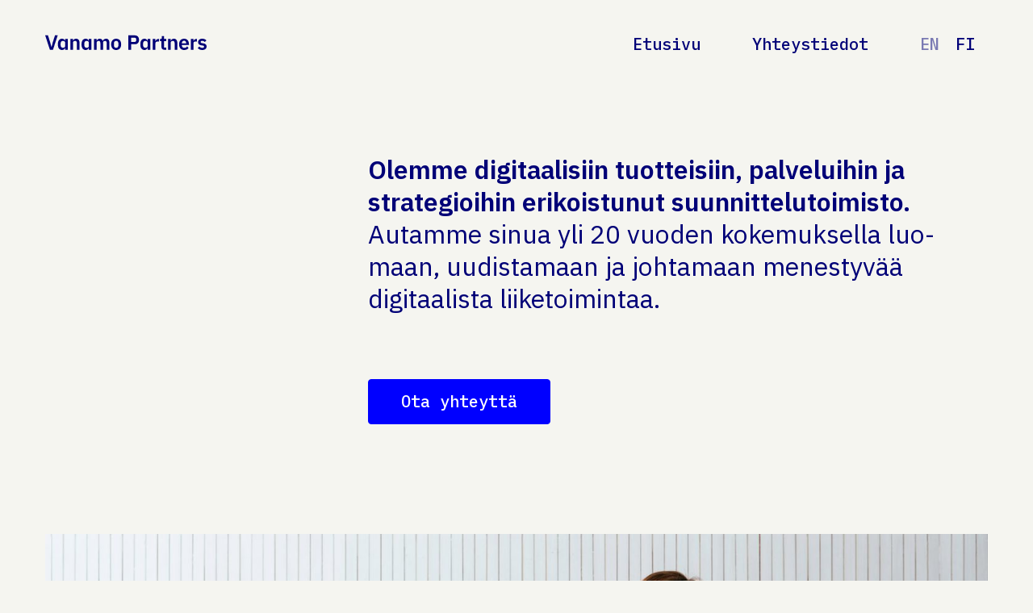

--- FILE ---
content_type: text/html; charset=UTF-8
request_url: https://vanamopartners.com/fi/
body_size: 10324
content:
<!-- This page is cached by the Hummingbird Performance plugin v3.18.1 - https://wordpress.org/plugins/hummingbird-performance/. --><!doctype html>

<html dir="ltr" lang="fi" prefix="og: https://ogp.me/ns#">

<head>

	<meta charset="UTF-8" />
	<meta name="viewport" content="width=device-width, initial-scale=1" />

	<title>Vanamo Partners</title>

		<!-- All in One SEO 4.9.3 - aioseo.com -->
	<meta name="description" content="Autamme sinua yli 20 vuoden kokemuksella luomaan, kasvattamaan ja johtamaan menestyvää digitaalista liiketoimintaa." />
	<meta name="robots" content="max-image-preview:large" />
	<link rel="canonical" href="https://vanamopartners.com/fi/" />
	<meta name="generator" content="All in One SEO (AIOSEO) 4.9.3" />
		<meta property="og:locale" content="fi_FI" />
		<meta property="og:site_name" content="Vanamo Partners - With over 20 years of experience, we help you build, lead and transform successful digital business." />
		<meta property="og:type" content="website" />
		<meta property="og:title" content="Vanamo Partners" />
		<meta property="og:description" content="Autamme sinua yli 20 vuoden kokemuksella luomaan, kasvattamaan ja johtamaan menestyvää digitaalista liiketoimintaa." />
		<meta property="og:url" content="https://vanamopartners.com/fi/" />
		<meta property="og:image" content="https://vanamopartners.com/wordpress/wp-content/uploads/vanamopartners-vanamo-tapio.jpg" />
		<meta property="og:image:secure_url" content="https://vanamopartners.com/wordpress/wp-content/uploads/vanamopartners-vanamo-tapio.jpg" />
		<meta property="og:image:width" content="1920" />
		<meta property="og:image:height" content="1080" />
		<meta name="twitter:card" content="summary" />
		<meta name="twitter:title" content="Vanamo Partners" />
		<meta name="twitter:description" content="Autamme sinua yli 20 vuoden kokemuksella luomaan, kasvattamaan ja johtamaan menestyvää digitaalista liiketoimintaa." />
		<meta name="twitter:image" content="https://vanamopartners.com/wordpress/wp-content/uploads/vanamopartners-vanamo-tapio.jpg" />
		<script type="application/ld+json" class="aioseo-schema">
			{"@context":"https:\/\/schema.org","@graph":[{"@type":"BreadcrumbList","@id":"https:\/\/vanamopartners.com\/fi\/#breadcrumblist","itemListElement":[{"@type":"ListItem","@id":"https:\/\/vanamopartners.com#listItem","position":1,"name":"Home","item":"https:\/\/vanamopartners.com","nextItem":{"@type":"ListItem","@id":"https:\/\/vanamopartners.com\/fi\/#listItem","name":"Etusivu"}},{"@type":"ListItem","@id":"https:\/\/vanamopartners.com\/fi\/#listItem","position":2,"name":"Etusivu","previousItem":{"@type":"ListItem","@id":"https:\/\/vanamopartners.com#listItem","name":"Home"}}]},{"@type":"Organization","@id":"https:\/\/vanamopartners.com\/#organization","name":"Vanamo Partners","description":"With over 20 years of experience, we help you build, lead and transform successful digital business.","url":"https:\/\/vanamopartners.com\/","telephone":"+358505470020"},{"@type":"WebPage","@id":"https:\/\/vanamopartners.com\/fi\/#webpage","url":"https:\/\/vanamopartners.com\/fi\/","name":"Vanamo Partners","description":"Autamme sinua yli 20 vuoden kokemuksella luomaan, kasvattamaan ja johtamaan menestyv\u00e4\u00e4 digitaalista liiketoimintaa.","inLanguage":"fi","isPartOf":{"@id":"https:\/\/vanamopartners.com\/#website"},"breadcrumb":{"@id":"https:\/\/vanamopartners.com\/fi\/#breadcrumblist"},"image":{"@type":"ImageObject","url":"https:\/\/vanamopartners.com\/wordpress\/wp-content\/uploads\/vanamopartners-vanamo-tapio.jpg","@id":"https:\/\/vanamopartners.com\/fi\/#mainImage","width":1920,"height":1080,"caption":"Jyrki Vanamo ja Raila Tapio"},"primaryImageOfPage":{"@id":"https:\/\/vanamopartners.com\/fi\/#mainImage"},"datePublished":"2021-12-15T12:00:34+02:00","dateModified":"2023-03-02T17:50:40+02:00"},{"@type":"WebSite","@id":"https:\/\/vanamopartners.com\/#website","url":"https:\/\/vanamopartners.com\/","name":"Vanamo Partners","description":"With over 20 years of experience, we help you build, lead and transform successful digital business.","inLanguage":"fi","publisher":{"@id":"https:\/\/vanamopartners.com\/#organization"}}]}
		</script>
		<!-- All in One SEO -->

<link rel='dns-prefetch' href='//fonts.googleapis.com' />
<link rel='dns-prefetch' href='//fonts.gstatic.com' />
<link rel="alternate" title="oEmbed (JSON)" type="application/json+oembed" href="https://vanamopartners.com/wp-json/oembed/1.0/embed?url=https%3A%2F%2Fvanamopartners.com%2Ffi%2F" />
<link rel="alternate" title="oEmbed (XML)" type="text/xml+oembed" href="https://vanamopartners.com/wp-json/oembed/1.0/embed?url=https%3A%2F%2Fvanamopartners.com%2Ffi%2F&#038;format=xml" />
<style id='wp-img-auto-sizes-contain-inline-css'>
img:is([sizes=auto i],[sizes^="auto," i]){contain-intrinsic-size:3000px 1500px}
/*# sourceURL=wp-img-auto-sizes-contain-inline-css */
</style>
<style id='classic-theme-styles-inline-css'>
/*! This file is auto-generated */
.wp-block-button__link{color:#fff;background-color:#32373c;border-radius:9999px;box-shadow:none;text-decoration:none;padding:calc(.667em + 2px) calc(1.333em + 2px);font-size:1.125em}.wp-block-file__button{background:#32373c;color:#fff;text-decoration:none}
/*# sourceURL=/wp-includes/css/classic-themes.min.css */
</style>
<link rel='stylesheet' id='categories-images-styles-css' href='https://vanamopartners.com/wordpress/wp-content/uploads/hummingbird-assets/85d902daabafbf574376847ac5580377.css' media='all' />
<link rel="https://api.w.org/" href="https://vanamopartners.com/wp-json/" /><link rel="alternate" title="JSON" type="application/json" href="https://vanamopartners.com/wp-json/wp/v2/pages/2" /><link rel="EditURI" type="application/rsd+xml" title="RSD" href="https://vanamopartners.com/wordpress/xmlrpc.php?rsd" />
<link rel='shortlink' href='https://vanamopartners.com/?p=2' />

		<!-- GA Google Analytics @ https://m0n.co/ga -->
		<script async src="https://www.googletagmanager.com/gtag/js?id=G-G7DEEJX3B4"></script>
		<script>
			window.dataLayer = window.dataLayer || [];
			function gtag(){dataLayer.push(arguments);}
			gtag('js', new Date());
			gtag('config', 'G-G7DEEJX3B4');
		</script>

	
	


	<link rel="apple-touch-icon" sizes="180x180" href="/favicon/apple-touch-icon.png">
	<link rel="icon" type="image/png" sizes="32x32" href="/favicon/favicon-32x32.png">
	<link rel="icon" type="image/png" sizes="16x16" href="/favicon/favicon-16x16.png">
	<link rel="manifest" href="/favicon/site.webmanifest">
	<link rel="mask-icon" href="/favicon/safari-pinned-tab.svg" color="#0000ff">
	<link rel="shortcut icon" href="/favicon/favicon.ico">
	<meta name="msapplication-TileColor" content="#0000ff">
	<meta name="msapplication-config" content="/favicon/browserconfig.xml">
	<meta name="theme-color" content="#000077">

	<link rel="preconnect" href="https://fonts.googleapis.com">
	<link rel="preconnect" href="https://fonts.gstatic.com" crossorigin>
	<link href="https://fonts.googleapis.com/css2?family=IBM+Plex+Mono:wght@500&family=IBM+Plex+Sans:ital,wght@0,400;0,500;0,600;1,400&display=swap" rel="stylesheet">

<style id='global-styles-inline-css'>
:root{--wp--preset--aspect-ratio--square: 1;--wp--preset--aspect-ratio--4-3: 4/3;--wp--preset--aspect-ratio--3-4: 3/4;--wp--preset--aspect-ratio--3-2: 3/2;--wp--preset--aspect-ratio--2-3: 2/3;--wp--preset--aspect-ratio--16-9: 16/9;--wp--preset--aspect-ratio--9-16: 9/16;--wp--preset--color--black: #000000;--wp--preset--color--cyan-bluish-gray: #abb8c3;--wp--preset--color--white: #ffffff;--wp--preset--color--pale-pink: #f78da7;--wp--preset--color--vivid-red: #cf2e2e;--wp--preset--color--luminous-vivid-orange: #ff6900;--wp--preset--color--luminous-vivid-amber: #fcb900;--wp--preset--color--light-green-cyan: #7bdcb5;--wp--preset--color--vivid-green-cyan: #00d084;--wp--preset--color--pale-cyan-blue: #8ed1fc;--wp--preset--color--vivid-cyan-blue: #0693e3;--wp--preset--color--vivid-purple: #9b51e0;--wp--preset--gradient--vivid-cyan-blue-to-vivid-purple: linear-gradient(135deg,rgb(6,147,227) 0%,rgb(155,81,224) 100%);--wp--preset--gradient--light-green-cyan-to-vivid-green-cyan: linear-gradient(135deg,rgb(122,220,180) 0%,rgb(0,208,130) 100%);--wp--preset--gradient--luminous-vivid-amber-to-luminous-vivid-orange: linear-gradient(135deg,rgb(252,185,0) 0%,rgb(255,105,0) 100%);--wp--preset--gradient--luminous-vivid-orange-to-vivid-red: linear-gradient(135deg,rgb(255,105,0) 0%,rgb(207,46,46) 100%);--wp--preset--gradient--very-light-gray-to-cyan-bluish-gray: linear-gradient(135deg,rgb(238,238,238) 0%,rgb(169,184,195) 100%);--wp--preset--gradient--cool-to-warm-spectrum: linear-gradient(135deg,rgb(74,234,220) 0%,rgb(151,120,209) 20%,rgb(207,42,186) 40%,rgb(238,44,130) 60%,rgb(251,105,98) 80%,rgb(254,248,76) 100%);--wp--preset--gradient--blush-light-purple: linear-gradient(135deg,rgb(255,206,236) 0%,rgb(152,150,240) 100%);--wp--preset--gradient--blush-bordeaux: linear-gradient(135deg,rgb(254,205,165) 0%,rgb(254,45,45) 50%,rgb(107,0,62) 100%);--wp--preset--gradient--luminous-dusk: linear-gradient(135deg,rgb(255,203,112) 0%,rgb(199,81,192) 50%,rgb(65,88,208) 100%);--wp--preset--gradient--pale-ocean: linear-gradient(135deg,rgb(255,245,203) 0%,rgb(182,227,212) 50%,rgb(51,167,181) 100%);--wp--preset--gradient--electric-grass: linear-gradient(135deg,rgb(202,248,128) 0%,rgb(113,206,126) 100%);--wp--preset--gradient--midnight: linear-gradient(135deg,rgb(2,3,129) 0%,rgb(40,116,252) 100%);--wp--preset--font-size--small: 18px;--wp--preset--font-size--medium: 20px;--wp--preset--font-size--large: 24px;--wp--preset--font-size--x-large: 42px;--wp--preset--font-size--extra-small: 16px;--wp--preset--font-size--normal: 20px;--wp--preset--font-size--extra-large: 32px;--wp--preset--font-size--huge: 48px;--wp--preset--font-size--gigantic: 96px;--wp--preset--spacing--20: 0.44rem;--wp--preset--spacing--30: 0.67rem;--wp--preset--spacing--40: 1rem;--wp--preset--spacing--50: 1.5rem;--wp--preset--spacing--60: 2.25rem;--wp--preset--spacing--70: 3.38rem;--wp--preset--spacing--80: 5.06rem;--wp--preset--shadow--natural: 6px 6px 9px rgba(0, 0, 0, 0.2);--wp--preset--shadow--deep: 12px 12px 50px rgba(0, 0, 0, 0.4);--wp--preset--shadow--sharp: 6px 6px 0px rgba(0, 0, 0, 0.2);--wp--preset--shadow--outlined: 6px 6px 0px -3px rgb(255, 255, 255), 6px 6px rgb(0, 0, 0);--wp--preset--shadow--crisp: 6px 6px 0px rgb(0, 0, 0);}:where(.is-layout-flex){gap: 0.5em;}:where(.is-layout-grid){gap: 0.5em;}body .is-layout-flex{display: flex;}.is-layout-flex{flex-wrap: wrap;align-items: center;}.is-layout-flex > :is(*, div){margin: 0;}body .is-layout-grid{display: grid;}.is-layout-grid > :is(*, div){margin: 0;}:where(.wp-block-columns.is-layout-flex){gap: 2em;}:where(.wp-block-columns.is-layout-grid){gap: 2em;}:where(.wp-block-post-template.is-layout-flex){gap: 1.25em;}:where(.wp-block-post-template.is-layout-grid){gap: 1.25em;}.has-black-color{color: var(--wp--preset--color--black) !important;}.has-cyan-bluish-gray-color{color: var(--wp--preset--color--cyan-bluish-gray) !important;}.has-white-color{color: var(--wp--preset--color--white) !important;}.has-pale-pink-color{color: var(--wp--preset--color--pale-pink) !important;}.has-vivid-red-color{color: var(--wp--preset--color--vivid-red) !important;}.has-luminous-vivid-orange-color{color: var(--wp--preset--color--luminous-vivid-orange) !important;}.has-luminous-vivid-amber-color{color: var(--wp--preset--color--luminous-vivid-amber) !important;}.has-light-green-cyan-color{color: var(--wp--preset--color--light-green-cyan) !important;}.has-vivid-green-cyan-color{color: var(--wp--preset--color--vivid-green-cyan) !important;}.has-pale-cyan-blue-color{color: var(--wp--preset--color--pale-cyan-blue) !important;}.has-vivid-cyan-blue-color{color: var(--wp--preset--color--vivid-cyan-blue) !important;}.has-vivid-purple-color{color: var(--wp--preset--color--vivid-purple) !important;}.has-black-background-color{background-color: var(--wp--preset--color--black) !important;}.has-cyan-bluish-gray-background-color{background-color: var(--wp--preset--color--cyan-bluish-gray) !important;}.has-white-background-color{background-color: var(--wp--preset--color--white) !important;}.has-pale-pink-background-color{background-color: var(--wp--preset--color--pale-pink) !important;}.has-vivid-red-background-color{background-color: var(--wp--preset--color--vivid-red) !important;}.has-luminous-vivid-orange-background-color{background-color: var(--wp--preset--color--luminous-vivid-orange) !important;}.has-luminous-vivid-amber-background-color{background-color: var(--wp--preset--color--luminous-vivid-amber) !important;}.has-light-green-cyan-background-color{background-color: var(--wp--preset--color--light-green-cyan) !important;}.has-vivid-green-cyan-background-color{background-color: var(--wp--preset--color--vivid-green-cyan) !important;}.has-pale-cyan-blue-background-color{background-color: var(--wp--preset--color--pale-cyan-blue) !important;}.has-vivid-cyan-blue-background-color{background-color: var(--wp--preset--color--vivid-cyan-blue) !important;}.has-vivid-purple-background-color{background-color: var(--wp--preset--color--vivid-purple) !important;}.has-black-border-color{border-color: var(--wp--preset--color--black) !important;}.has-cyan-bluish-gray-border-color{border-color: var(--wp--preset--color--cyan-bluish-gray) !important;}.has-white-border-color{border-color: var(--wp--preset--color--white) !important;}.has-pale-pink-border-color{border-color: var(--wp--preset--color--pale-pink) !important;}.has-vivid-red-border-color{border-color: var(--wp--preset--color--vivid-red) !important;}.has-luminous-vivid-orange-border-color{border-color: var(--wp--preset--color--luminous-vivid-orange) !important;}.has-luminous-vivid-amber-border-color{border-color: var(--wp--preset--color--luminous-vivid-amber) !important;}.has-light-green-cyan-border-color{border-color: var(--wp--preset--color--light-green-cyan) !important;}.has-vivid-green-cyan-border-color{border-color: var(--wp--preset--color--vivid-green-cyan) !important;}.has-pale-cyan-blue-border-color{border-color: var(--wp--preset--color--pale-cyan-blue) !important;}.has-vivid-cyan-blue-border-color{border-color: var(--wp--preset--color--vivid-cyan-blue) !important;}.has-vivid-purple-border-color{border-color: var(--wp--preset--color--vivid-purple) !important;}.has-vivid-cyan-blue-to-vivid-purple-gradient-background{background: var(--wp--preset--gradient--vivid-cyan-blue-to-vivid-purple) !important;}.has-light-green-cyan-to-vivid-green-cyan-gradient-background{background: var(--wp--preset--gradient--light-green-cyan-to-vivid-green-cyan) !important;}.has-luminous-vivid-amber-to-luminous-vivid-orange-gradient-background{background: var(--wp--preset--gradient--luminous-vivid-amber-to-luminous-vivid-orange) !important;}.has-luminous-vivid-orange-to-vivid-red-gradient-background{background: var(--wp--preset--gradient--luminous-vivid-orange-to-vivid-red) !important;}.has-very-light-gray-to-cyan-bluish-gray-gradient-background{background: var(--wp--preset--gradient--very-light-gray-to-cyan-bluish-gray) !important;}.has-cool-to-warm-spectrum-gradient-background{background: var(--wp--preset--gradient--cool-to-warm-spectrum) !important;}.has-blush-light-purple-gradient-background{background: var(--wp--preset--gradient--blush-light-purple) !important;}.has-blush-bordeaux-gradient-background{background: var(--wp--preset--gradient--blush-bordeaux) !important;}.has-luminous-dusk-gradient-background{background: var(--wp--preset--gradient--luminous-dusk) !important;}.has-pale-ocean-gradient-background{background: var(--wp--preset--gradient--pale-ocean) !important;}.has-electric-grass-gradient-background{background: var(--wp--preset--gradient--electric-grass) !important;}.has-midnight-gradient-background{background: var(--wp--preset--gradient--midnight) !important;}.has-small-font-size{font-size: var(--wp--preset--font-size--small) !important;}.has-medium-font-size{font-size: var(--wp--preset--font-size--medium) !important;}.has-large-font-size{font-size: var(--wp--preset--font-size--large) !important;}.has-x-large-font-size{font-size: var(--wp--preset--font-size--x-large) !important;}
/*# sourceURL=global-styles-inline-css */
</style>
<link rel='stylesheet' id='wphb-2-css' href='https://vanamopartners.com/wordpress/wp-content/uploads/hummingbird-assets/5052dfca4f15592579a305d38be4a718.css' media='all' />
</head>

<body class="wp-singular page-template-default page page-id-2 wp-theme-vanamopartners bg-light">



<nav class="navbar navbar-expand navbar-light bg-light py-sm-5">

	<div class="container">

		<a class="navbar-brand ml-sm-3" href="https://vanamopartners.com/fi/">
			<img src="https://vanamopartners.com/wordpress/wp-content/themes/vanamopartners/images/logo-vanamopartners-v-blue.svg" alt="Vanamo Partners" class="d-sm-none">
			<img src="https://vanamopartners.com/wordpress/wp-content/themes/vanamopartners/images/logo-vanamopartners-h-blue.svg" alt="Vanamo Partners" width="200" height="24" class="d-none d-sm-flex">
		</a>

		<div class="collapse navbar-collapse" id="navbar-collapse">
			
			<ul class="navbar-nav ml-auto mb-0">

				
				<li id="menu-item-10" class="d-none d-sm-flex nav-item menu-item menu-item-type-post_type menu-item-object-page active page_item page-item-2 current_page_item menu-item-10"><a class="nav-link h4 my-0 text-monospace text-medium text-dark-blue"href="https://vanamopartners.com/fi/" aria-current="page">Etusivu</a></li>
<li id="menu-item-13" class="nav-item menu-item menu-item-type-post_type menu-item-object-page menu-item-13"><a class="nav-link h4 my-0 text-monospace text-medium text-dark-blue"href="https://vanamopartners.com/yhteystiedot/">Yhteystiedot</a></li>

				

				<li class="nav-item">
					<a href="https://vanamopartners.com/" class="nav-link nav-translation d-inline-block my-0 pr-1 pr-md-2 h4 text-monospace text-medium  text-dark-blue ">EN</a>
					<a href="https://vanamopartners.com/fi/" class="nav-link nav-translation d-inline-block my-0 pl-1 pl-md-2 h4 text-monospace text-medium  text-dark-blue active">FI</a>
				</li>

			</ul>
	
		</div>
	
	</div>

</nav>

	
		<div class="pt-7 pt-sm-8 pt-xl-9 pb-8 pb-sm-9 pb-xl-10">      
		
			<div class="container">
		
				<div class="row">
		
					<div class="col-12 col-lg-4 d-none d-md-flex"></div>
		
					<div class="col-12 col-sm-12 col-md-10 col-lg-8 col-xl-6">
		
						<div class="mb-8">
							<h1 class="h2 d-inline">Olemme digitaalisiin tuotteisiin, palveluihin ja strategioihin erikoistunut suunnittelutoimisto.</h1>
							<p class="h2 d-inline text-regular">Autamme sinua yli 20 vuoden kokemuksella luo&shy;maan, uudistamaan ja johtamaan menestyvää digitaalista liiketoimintaa.</p>
						</div>

						<p><a href="https://vanamopartners.com/yhteystiedot/" class="btn btn-primary btn-lg text-monospace mb-0">Ota yhteyttä</a></p>
		
					</div>

				</div>
			
			</div>
		
		</div>

		
			
			<div class="container">
				
				<img width="1920" height="1080" src="https://vanamopartners.com/wordpress/wp-content/uploads/vanamopartners-vanamo-tapio.jpg" class="img-fluid" alt="Jyrki Vanamo ja Raila Tapio" decoding="async" fetchpriority="high" srcset="https://vanamopartners.com/wordpress/wp-content/uploads/vanamopartners-vanamo-tapio.jpg 1920w, https://vanamopartners.com/wordpress/wp-content/uploads/vanamopartners-vanamo-tapio-320x180.jpg 320w, https://vanamopartners.com/wordpress/wp-content/uploads/vanamopartners-vanamo-tapio-1200x675.jpg 1200w, https://vanamopartners.com/wordpress/wp-content/uploads/vanamopartners-vanamo-tapio-768x432.jpg 768w, https://vanamopartners.com/wordpress/wp-content/uploads/vanamopartners-vanamo-tapio-1536x864.jpg 1536w" sizes="(max-width: 1920px) 100vw, 1920px" />
			</div>

		
		
		<div class="py-8 py-sm-9 py-xl-10">
			<div class="container">
				<div class="row">
					<div class="col-12 col-lg-4">
						<h2 class="h4 mb-3 text-medium text-monospace">Palvelut</h2>
					</div>
					<div class="col-12 col-sm-12 col-md-10 col-lg-8 col-xl-6">
						
						<div class="mb-6">
							<p class="h2 mb-5">Erityisalaamme ovat tuotteistaminen, kaupallistaminen ja digitalisoiminen.</p>

							<p class="lead"><span class="text-medium">Startupit ja uudet yritykset</span> – autamme uuden tuotteen, palvelun, brändin tai strategian hiomisessa, teknologian kaupallistamisessa, idean tuotteistamisessa tai muussa varhaisen vaiheen kehitystyössä.</p>

							<p class="lead"><span class="text-medium">Tuote- ja teknologiayritykset</span> – autamme olemassa olevan tuotteen, palvelun, brändin tai strategian uudistamisessa, suunnittelumenetelmien kehittämisessä tai suunnittelun ulkoistamisessa osaavalle kumppanille.</p>

							<p class="lead"><span class="text-medium">Vakiintuneet yritykset ja asiantuntijaorganisaatiot</span> – autamme perinteisen liiketoiminnan digitalisoinnissa, digitaalisten palveluiden hankinnassa ja digitalisaation mahdollisuuksien ymmärtämisessä.</p>
						</div>
						
						<p><a href="https://vanamopartners.com/yhteystiedot/" class="btn btn-primary btn-lg text-monospace mb-0">Kysy lisää</a></p>

					</div>
				</div>
			</div>
		</div>

		
		
		
			<div class="pt-8 pt-sm-9 pt-xl-10 pb-6 pb-sm-7 pb-xl-8">

				<div class="container">

					<div class="row">

						<div class="col-12 col-lg-4">
							<h2 class="h4 mb-3 text-medium text-monospace">Toimialaosaaminen</h2>
						</div>

						<div class="col-12 col-lg-8">

							<div class="row">
								<div class="col-12 col-md-10 col-lg-12 col-xl-9">
									<p class="h2 mb-5">Tunnemme toistakymmentä toimialaa.</p>
									<p class="lead mb-8">Olemme ratkoneet asiakkaidemme ongelmia muun muassa seuraavilla toimialoilla ja markkinoilla.</p>
								</div>
							</div>

							<ul class="list-unstyled list-industries row row-cols-1 row-cols-sm-2 text-medium">

								
									
									<li class="col">
																					<img src="https://vanamopartners.com/wordpress/wp-content/uploads/industry-architecture-construction.svg" class="img-fluid" alt="Arkkitehtuuri, rakentaminen ja kiinteistötalous" />
																				<p>Arkkitehtuuri, rakentaminen ja kiinteistötalous</p>
									</li>

								
									
									<li class="col">
																					<img src="https://vanamopartners.com/wordpress/wp-content/uploads/industry-infrastructure-energy.svg" class="img-fluid" alt="Energia, infrastruktuuri ja maankäyttö" />
																				<p>Energia, infrastruktuuri ja maankäyttö</p>
									</li>

								
									
									<li class="col">
																					<img src="https://vanamopartners.com/wordpress/wp-content/uploads/industry-internet-technology.svg" class="img-fluid" alt="Informaatioteknologia ja tietoliikenne" />
																				<p>Informaatioteknologia ja tietoliikenne</p>
									</li>

								
									
									<li class="col">
																					<img src="https://vanamopartners.com/wordpress/wp-content/uploads/industry-government-participation.svg" class="img-fluid" alt="Julkiset palvelut ja julkishallinto" />
																				<p>Julkiset palvelut ja julkishallinto</p>
									</li>

								
									
									<li class="col">
																					<img src="https://vanamopartners.com/wordpress/wp-content/uploads/industry-culture-entertainment.svg" class="img-fluid" alt="Kulttuuri, taiteet ja viihde" />
																				<p>Kulttuuri, taiteet ja viihde</p>
									</li>

								
									
									<li class="col">
																					<img src="https://vanamopartners.com/wordpress/wp-content/uploads/industry-mobility-travel.svg" class="img-fluid" alt="Liikenne ja matkailu" />
																				<p>Liikenne ja matkailu</p>
									</li>

								
									
									<li class="col">
																					<img src="https://vanamopartners.com/wordpress/wp-content/uploads/industry-retail-logistics.svg" class="img-fluid" alt="Logistiikka, kauppa ja kuluttajatuotteet" />
																				<p>Logistiikka, kauppa ja kuluttajatuotteet</p>
									</li>

								
									
									<li class="col">
																					<img src="https://vanamopartners.com/wordpress/wp-content/uploads/industry-science-research.svg" class="img-fluid" alt="Opetus, tiede ja tutkimus" />
																				<p>Opetus, tiede ja tutkimus</p>
									</li>

								
									
									<li class="col">
																					<img src="https://vanamopartners.com/wordpress/wp-content/uploads/industry-vc-startups.svg" class="img-fluid" alt="Pääomasijoittaminen ja kasvuyritykset" />
																				<p>Pääomasijoittaminen ja kasvuyritykset</p>
									</li>

								
									
									<li class="col">
																					<img src="https://vanamopartners.com/wordpress/wp-content/uploads/industry-banking-finance.svg" class="img-fluid" alt="Pankit, rahoitus ja finanssiala" />
																				<p>Pankit, rahoitus ja finanssiala</p>
									</li>

								
									
									<li class="col">
																					<img src="https://vanamopartners.com/wordpress/wp-content/uploads/industry-healthcare.svg" class="img-fluid" alt="Sosiaali- ja terveysala" />
																				<p>Sosiaali- ja terveysala</p>
									</li>

								
									
									<li class="col">
																					<img src="https://vanamopartners.com/wordpress/wp-content/uploads/industry-nature-environment.svg" class="img-fluid" alt="Ympäristö, luonto ja kestävä kehitys" />
																				<p>Ympäristö, luonto ja kestävä kehitys</p>
									</li>

								
							</ul>

						</div>
			
					</div>

				</div>

			</div>

		
		
		<div class="container-sm px-0 px-md-3 pb-8 pb-sm-9 pb-xl-10">

			<div class="row">

				<div class="col-12 col-lg-4">
				</div>

				<div class="col-12 col-lg-8">

					<div class="row-journey">
				
						<div class="col-9 col-sm-6 px-0">

							<blockquote class="blockquote px-3">
								<p class="small text-center">20 vuodessa ehtii nähdä aika <br> monta toimialaa ja toimijaa!</p>
							</blockquote>
							
							<img width="960" height="960" src="https://vanamopartners.com/wordpress/wp-content/uploads/industries-journey-1.svg" class="img-fluid" alt="" decoding="async" />
						</div>

						<div class="col-9 col-sm-6 px-0">

							<blockquote class="blockquote px-3">
								<p class="small">Kyllä kyllä, mutta olemme <br> vasta matkan alussa!</p>
							</blockquote>

							<img width="960" height="960" src="https://vanamopartners.com/wordpress/wp-content/uploads/industries-journey-2.svg" class="img-fluid" alt="" decoding="async" />
						</div>

					</div>

				</div>

			</div>

		</div>

		
		
		
			
			<div class="py-8 py-sm-9 py-xl-10">

				<div class="container">

					<div class="row">

						<div class="col-12 col-lg-4">
							<h2 class="h4 mb-3 text-medium text-monospace">Ammattiosaaminen</h2>
						</div>

						<div class="col-12 col-lg-8">

							<div class="row">
								<div class="col-12 col-md-10 col-lg-12 col-xl-9">
									<p class="h2 mb-5">Puhumme tiedettä, taidetta, tekniikkaa ja taloutta.</p>
									<p class="lead mb-8">Alla on otteita käsitteistä, joiden kanssa olemme tottuneet työskentelemään. Saamme usein kiitosta siitä, että osaamme keskustella näistä myös yleistajuisesti.</p>
								</div>
							</div>

							<div class="row-terminology small text-medium">
                        		
                        		
                        			
                        				<div class="col-6 col-md-4 px-0">
                            				
											
                            				<ul class="list-unstyled list-terms">

                            															
												<li>A/B Testing</li>

												
								
                        													
												<li>Agent-based Modeling (ABM)</li>

												
								
                        													
												<li>Agile</li>

												
								
                        													
												<li>Algorithm</li>

												
								
                        													
												<li>Analytics</li>

												
								
                        													
												<li>Application Programming Interface (API)</li>

												
								
                        													
												<li>Art Direction</li>

												
								
                        													
												<li>Artificial Intelligence (AI)</li>

												
								
                        													
												<li>Backend</li>

												
								
                        													
												<li>Balance Sheet</li>

												
								
                        													
												<li>Benchmarking</li>

												
								
                        													
												<li>Brand Manual</li>

												
								
                        													
												<li>Brand Strategy</li>

												
								
                        													
												<li>Branding</li>

												
								
                        													
												<li>Building Information Model (BIM)</li>

												
								
                        													
												<li>Business Design</li>

												
											</ul>

										</div>

									
								
                        			
                        				<div class="col-6 col-md-4 px-0">
                            				
											
                            				<ul class="list-unstyled list-terms">

                            															
												<li>Business Development</li>

												
								
                        													
												<li>Business Plan</li>

												
								
                        													
												<li>Business Strategy</li>

												
								
                        													
												<li>Buyer's Journey</li>

												
								
                        													
												<li>Cache</li>

												
								
                        													
												<li>Call to Action (CTA)</li>

												
								
                        													
												<li>Cartography</li>

												
								
                        													
												<li>Cascading Style Sheets (CSS)</li>

												
								
                        													
												<li>Cash Flow</li>

												
								
                        													
												<li>Click Rate Optimisation (CRO)</li>

												
								
                        													
												<li>Communication Design</li>

												
								
                        													
												<li>Communication Strategy</li>

												
								
                        													
												<li>Computer-aided Design (CAD)</li>

												
								
                        													
												<li>Content Management System (CMS)</li>

												
								
                        													
												<li>Customer Acquisition Cost (CAC)</li>

												
								
                        													
												<li>Customer Lifetime Value (CLV)</li>

												
											</ul>

										</div>

									
								
                        			
                        				<div class="col-6 col-md-4 px-0">
                            				
											
                            				<ul class="list-unstyled list-terms">

                            															
												<li>Customer Relationship Management (CRM)</li>

												
								
                        													
												<li>Dashboard</li>

												
								
                        													
												<li>Database</li>

												
								
                        													
												<li>Design Manual</li>

												
								
                        													
												<li>Design Sprint</li>

												
								
                        													
												<li>Design Strategy</li>

												
								
                        													
												<li>Design System</li>

												
								
                        													
												<li>Design Thinking</li>

												
								
                        													
												<li>Digital Design</li>

												
								
                        													
												<li>Digitalization</li>

												
								
                        													
												<li>Earnings before Interest and Taxes (EBIT)</li>

												
								
                        													
												<li>Ecommerce</li>

												
								
                        													
												<li>Email marketing</li>

												
								
                        													
												<li>Enterprise Value (EV)</li>

												
								
                        													
												<li>Forecast</li>

												
								
                        													
												<li>Front-end</li>

												
											</ul>

										</div>

									
								
                        			
                        				<div class="col-6 col-md-4 px-0">
                            				
											
                            				<ul class="list-unstyled list-terms">

                            															
												<li>Funnel</li>

												
								
                        													
												<li>Generative Design</li>

												
								
                        													
												<li>Geocoding</li>

												
								
                        													
												<li>Geographic Information System (GIS)</li>

												
								
                        													
												<li>Go-to-market strategy</li>

												
								
                        													
												<li>Growth Hacking</li>

												
								
                        													
												<li>Hosting</li>

												
								
                        													
												<li>Hypertext Markup Language (HTML)</li>

												
								
                        													
												<li>Inbound Marketing</li>

												
								
                        													
												<li>Income Statement</li>

												
								
                        													
												<li>Industry Foundation Classes (IFC)</li>

												
								
                        													
												<li>Information Architecture</li>

												
								
                        													
												<li>Information Visualization</li>

												
								
                        													
												<li>Interaction Design</li>

												
								
                        													
												<li>Interest Rate</li>

												
								
                        													
												<li>JavaScript (JS)</li>

												
											</ul>

										</div>

									
								
                        			
                        				<div class="col-6 col-md-4 px-0">
                            				
											
                            				<ul class="list-unstyled list-terms">

                            															
												<li>Job to be Done (JBTD)</li>

												
								
                        													
												<li>Kanban</li>

												
								
                        													
												<li>Key Performance Indicator (KPI)</li>

												
								
                        													
												<li>Landing page</li>

												
								
                        													
												<li>Lean</li>

												
								
                        													
												<li>Logo</li>

												
								
                        													
												<li>Marketing Automation</li>

												
								
                        													
												<li>Metrics</li>

												
								
                        													
												<li>Minimum Viable Product (MVP)</li>

												
								
                        													
												<li>Mobile App</li>

												
								
                        													
												<li>Net Promoter Score (NPS)</li>

												
								
                        													
												<li>Out-of-home (OOH)</li>

												
								
                        													
												<li>Parametric Design</li>

												
								
                        													
												<li>Performance Marketing</li>

												
								
                        													
												<li>Persona</li>

												
								
                        													
												<li>PHP</li>

												
											</ul>

										</div>

									
								
                        			
                        				<div class="col-6 col-md-4 px-0">
                            				
											
                            				<ul class="list-unstyled list-terms">

                            															
												<li>Product Design</li>

												
								
                        													
												<li>Product Development</li>

												
								
                        													
												<li>Product Management</li>

												
								
                        													
												<li>Product Marketing</li>

												
								
                        													
												<li>Product-market fit</li>

												
								
                        													
												<li>Profit and Loss Statement (P&amp;L)</li>

												
								
                        													
												<li>Prototype</li>

												
								
                        													
												<li>Quality Assurance (QA)</li>

												
								
                        													
												<li>React</li>

												
								
                        													
												<li>Representational state transfer (REST)</li>

												
								
                        													
												<li>Responsive Design</li>

												
								
                        													
												<li>Retargeting</li>

												
								
                        													
												<li>Retrospective</li>

												
								
                        													
												<li>Return on Investment (ROI)</li>

												
								
                        													
												<li>Scrum</li>

												
								
                        													
												<li>Search Engine Optimization (SEO)</li>

												
											</ul>

										</div>

									
								
                        			
                        				<div class="col-6 col-md-4 px-0">
                            				
											
                            				<ul class="list-unstyled list-terms">

                            															
												<li>Server</li>

												
								
                        													
												<li>Service Design</li>

												
								
                        													
												<li>Social Media</li>

												
								
                        													
												<li>Software as a Service (SaaS)</li>

												
								
                        													
												<li>Spatial Data</li>

												
								
                        													
												<li>Sprint</li>

												
								
                        													
												<li>Strategic Design</li>

												
								
                        													
												<li>Strategic Planning</li>

												
								
                        													
												<li>Style Guide</li>

												
								
                        													
												<li>System Usability Scale (SUS)</li>

												
								
                        													
												<li>Tone of Voice</li>

												
								
                        													
												<li>Touch Point</li>

												
								
                        													
												<li>Two-factor Authentication (2FA)</li>

												
								
                        													
												<li>Typography</li>

												
								
                        													
												<li>Unique Selling Point (USP)</li>

												
								
                        													
												<li>Usability Testing</li>

												
											</ul>

										</div>

									
								
                        			
                        				<div class="col-6 col-md-4 px-0">
                            				
											
                            				<ul class="list-unstyled list-terms">

                            															
												<li>User Experience (UX)</li>

												
								
                        													
												<li>User Interface (UI)</li>

												
								
                        													
												<li>User Journey</li>

												
								
                        													
												<li>User Research</li>

												
								
                        													
												<li>Value Proposition</li>

												
								
                        													
												<li>Version Control</li>

												
								
                        													
												<li>Visual Design</li>

												
								
                        													
												<li>Vue.js</li>

												
								
                        													
												<li>Web Design</li>

												
								
                        													
												<li>Web Development</li>

												
								
                        													
												<li>Wireframe</li>

												
								
                        													
												<li>WordPress</li>

												
											</ul>

										</div>

									
								
							</div>

						</div>
			
					</div>

				</div>

			</div>

		
		
		
		
			<div class="pt-8 pt-sm-9 pt-xl-10 pb-6 pb-sm-7 pb-xl-8">

				<div class="container">

					<div class="row">

						<div class="col-12 col-lg-4">
							<h2 class="h4 mb-3 text-medium text-monospace">Asiakkaat</h2>
						</div>

						<div class="col-12 col-lg-8">

							<div class="row">
								<div class="col-12 col-md-10 col-lg-12 col-xl-9">
									<p class="h2 mb-5">Valtaosa asiakkaistamme suosittelee meitä.</p>
									<p class="lead mb-8">Alla on julkisia esimerkkejä yrityksistä ja organisaatioista, joiden kanssa olemme työskennelleet.</p>
								</div>
							</div>

							<ul class="list-unstyled list-clients row row-cols-3 row-cols-sm-4 row-cols-md-6">

								
									
									<li class="col">
									
																					<img width="240" height="160" src="https://vanamopartners.com/wordpress/wp-content/uploads/2021/12/client-aalto-university.svg" class="img-fluid" alt="Aalto-yliopisto – Aalto University" decoding="async" loading="lazy" />																			</li>

								
									
									<li class="col">
									
																					<img width="240" height="160" src="https://vanamopartners.com/wordpress/wp-content/uploads/client-amos-rex.svg" class="img-fluid" alt="Amos Rex Ab" decoding="async" loading="lazy" />																			</li>

								
									
									<li class="col">
									
																					<img width="240" height="160" src="https://vanamopartners.com/wordpress/wp-content/uploads/client-espoo.svg" class="img-fluid" alt="Espoon kaupunki – City of Espoo" decoding="async" loading="lazy" />																			</li>

								
									
									<li class="col">
									
																					<img width="240" height="160" src="https://vanamopartners.com/wordpress/wp-content/uploads/client-finavia.svg" class="img-fluid" alt="Finavia Oyj" decoding="async" loading="lazy" />																			</li>

								
									
									<li class="col">
									
																					<img width="240" height="160" src="https://vanamopartners.com/wordpress/wp-content/uploads/client-helsinki.svg" class="img-fluid" alt="Helsingin kaupunki – City of Helsinki" decoding="async" loading="lazy" />																			</li>

								
									
									<li class="col">
									
																					<img width="240" height="160" src="https://vanamopartners.com/wordpress/wp-content/uploads/client-john-nurmisen-saatio.svg" class="img-fluid" alt="John Nurmisen Säätiö – John Nurminen Foundation" decoding="async" loading="lazy" />																			</li>

								
									
									<li class="col">
									
																					<img width="240" height="160" src="https://vanamopartners.com/wordpress/wp-content/uploads/client-kontist.svg" class="img-fluid" alt="Kontist GmbH" decoding="async" loading="lazy" />																			</li>

								
									
									<li class="col">
									
																					<img width="240" height="160" src="https://vanamopartners.com/wordpress/wp-content/uploads/client-oikeusministerio.svg" class="img-fluid" alt="Oikeusministeriö – Ministry of Justice Finland" decoding="async" loading="lazy" />																			</li>

								
									
									<li class="col">
									
																					<img width="240" height="160" src="https://vanamopartners.com/wordpress/wp-content/uploads/client-pelago.svg" class="img-fluid" alt="Pelago Bicycles" decoding="async" loading="lazy" />																			</li>

								
									
									<li class="col">
									
																					<img width="240" height="160" src="https://vanamopartners.com/wordpress/wp-content/uploads/client-restaurantday.svg" class="img-fluid" alt="Ravintolapäivä – Restaurant Day" decoding="async" loading="lazy" />																			</li>

								
									
									<li class="col">
									
																					<img width="240" height="160" src="https://vanamopartners.com/wordpress/wp-content/uploads/client-skanska.svg" class="img-fluid" alt="Skanska" decoding="async" loading="lazy" />																			</li>

								
									
									<li class="col">
									
																					<img width="240" height="160" src="https://vanamopartners.com/wordpress/wp-content/uploads/client-uniarts-helsinki.svg" class="img-fluid" alt="Taideyliopisto – University of the Arts Helsinki" decoding="async" loading="lazy" />																			</li>

								
									
									<li class="col">
									
																					<img width="240" height="160" src="https://vanamopartners.com/wordpress/wp-content/uploads/client-tampere.svg" class="img-fluid" alt="Tampereen kaupunki – City of Tampere" decoding="async" loading="lazy" />																			</li>

								
									
									<li class="col">
									
																					<img width="240" height="160" src="https://vanamopartners.com/wordpress/wp-content/uploads/client-trimble.svg" class="img-fluid" alt="Trimble Finland Oy" decoding="async" loading="lazy" />																			</li>

								
									
									<li class="col">
									
																					<img width="240" height="160" src="https://vanamopartners.com/wordpress/wp-content/uploads/client-wsp.svg" class="img-fluid" alt="WSP Finland Oy" decoding="async" loading="lazy" />																			</li>

								
									
									<li class="col">
									
																					<img width="240" height="160" src="https://vanamopartners.com/wordpress/wp-content/uploads/client-wwf.svg" class="img-fluid" alt="WWF Suomi" decoding="async" loading="lazy" />																			</li>

								
									
									<li class="col">
									
																					<img width="240" height="160" src="https://vanamopartners.com/wordpress/wp-content/uploads/client-yeply.svg" class="img-fluid" alt="Yeply Oy" decoding="async" loading="lazy" />																			</li>

								
									
									<li class="col">
									
																					<img width="240" height="160" src="https://vanamopartners.com/wordpress/wp-content/uploads/client-yit.svg" class="img-fluid" alt="YIT Suomi Oy" decoding="async" loading="lazy" />																			</li>

								
							</ul>

						</div>
			
					</div>

				</div>

			</div>

		
		
		<div class="container-sm px-0 px-sm-3 pb-8 pb-sm-9 pb-xl-10">

			<div class="row">

				<div class="col-12 col-lg-4">
				</div>

				<div class="col-12 col-lg-8">

					<div class="row-testimonials">
				
						<div class="col-9 col-sm-6">

							<blockquote class="blockquote pr-3 pr-md-5 py-3">
								<p class="mb-3 small">Vanamo Partners ratkaisi viikossa suunnittelu&shy;ongelman, johon olimme itse varanneet kuukausia!</p>
								<footer class="text-muted text-right small">Erno Berger, Chief Product Officer, Yeply</footer>
							</blockquote>

							<img width="960" height="960" src="https://vanamopartners.com/wordpress/wp-content/uploads/customer-testimonial-1.svg" class="img-fluid" alt="" decoding="async" loading="lazy" />
						</div>

						<div class="col-9 col-sm-6">

							<blockquote class="blockquote pr-3 pr-md-5 py-3">
								<p class="mb-3 small">Piti tehdä vain pieni kehitys&shy;hanke, mutta Vanamo Partners laittoi kaiken kerralla vuosiksi kuntoon!</p>
								<footer class="text-muted text-right small">Iia Palovaara, viestintäpäällikkö, Amos Rex</footer>
							</blockquote>

							<img width="960" height="960" src="https://vanamopartners.com/wordpress/wp-content/uploads/customer-testimonial-2.svg" class="img-fluid" alt="" decoding="async" loading="lazy" />
						</div>

					</div>

				</div>

			</div>

		</div>

		
		
		
			<div class="py-8 py-sm-9 py-xl-10">

				<div class="container">

					<div class="row">

						<div class="col-12 col-lg-4">
							<h2 class="h4 mb-3 text-medium text-monospace">Tunnustukset</h2>
						</div>

						<div class="col-12 col-lg-8">

							<div class="row">
								<div class="col-12 col-md-10 col-lg-12 col-xl-9">
									<p class="h2 mb-5">Työmme saa usein myös ulkopuolista kiitosta.</p>
									<p class="lead mb-8">Olemme olleet mukana voittamassa asiakkaillemme kymmeniä palkintoja, joista alla on esitelty muutamia.</p>
								</div>
							</div>

							<ul class="list-unstyled list-awards row row-cols-1 row-cols-sm-2 text-medium">

								
									
									<li class="col">
																					<img width="64" height="64" src="https://vanamopartners.com/wordpress/wp-content/uploads/2021/12/award-finland-prize.svg" class="img-fluid" alt="Palkinnon tunnus" decoding="async" loading="lazy" />																				<p>Suomi-palkinto, Opetus- ja kulttuuriministeriö</p>
									</li>

								
									
									<li class="col">
																					<img width="64" height="64" src="https://vanamopartners.com/wordpress/wp-content/uploads/award-vuoden-huiput.svg" class="img-fluid" alt="Palkinnon tunnus" decoding="async" loading="lazy" />																				<p>Vuoden Huiput – Best Finnish creative design, Grafia</p>
									</li>

								
									
									<li class="col">
																					<img width="64" height="64" src="https://vanamopartners.com/wordpress/wp-content/uploads/award-cultural-act-of-the-year.svg" class="img-fluid" alt="Palkinnon tunnus" decoding="async" loading="lazy" />																				<p>Vuoden kulttuuriteko, Helsingin kulttuurikeskus</p>
									</li>

								
									
									<li class="col">
																					<img width="64" height="64" src="https://vanamopartners.com/wordpress/wp-content/uploads/award-service-design-award.svg" class="img-fluid" alt="Palkinnon tunnus" decoding="async" loading="lazy" />																				<p>Service Design Award, Service Design Network</p>
									</li>

								
									
									<li class="col">
																					<img width="64" height="64" src="https://vanamopartners.com/wordpress/wp-content/uploads/award-best-mobile-service-in-finland.svg" class="img-fluid" alt="Palkinnon tunnus" decoding="async" loading="lazy" />																				<p>Best Mobile Service in Finland, Digital Forum Finland</p>
									</li>

								
							</ul>

						</div>
			
					</div>

				</div>

			</div>

		
		
		<div class="py-8 py-sm-9 py-xl-10 mb-8 mb-sm-9 mb-xl-10">

			<div class="container">

				<div class="row">

					<div class="col-12 col-lg-4">
						<h2 class="h4 mb-3 text-medium text-monospace">Tulokset</h2>
					</div>

					<div class="col-12 col-lg-8">

						<div class="row">
							<div class="col-12 col-md-10 col-lg-12 col-xl-9">
								<p class="h2 mb-5">Vaadi meiltä paljon, takaamme ettet pety.</p>
								<p class="lead mb-8">Alle on tiivistetty periaatteemme, jotka tuovat asiakkaillemme tuloksia toimeksiannosta toiseen.</p>
							</div>
						</div>

						<div class="row row-cols-1 row-cols-sm-3 mb-6">

							<div class="col"><h3 class="h4">Perusteellisuus</h3>
								<p>Autamme kirkastamaan tarpeesi ja ymmärtämään, mistä kannattaa maksaa ja miten paljon.</p>
							</div>

							<div class="col">
								<h3 class="h4">Taloudellisuus</h3>
								<p>Saat yhdestä luukusta tarpeitasi vastaavan ratkaisun etkä maksa ylimääräisistä välikäsistä.</p>
							</div>

							<div class="col">
								<h3 class="h4">Omistautuneisuus</h3>
								<p>Pidämme läpi toimeksiannon puoliasi ja säästämme jokaisessa vaiheessa aikaasi ja rahaasi.</p>
							</div>

						</div>

						<p><a href="https://vanamopartners.com/yhteystiedot/" class="btn btn-primary btn-lg text-monospace mb-0">Ota yhteyttä</a></p>

					</div>

				</div>

			</div>

		</div>

				
	



     
<div class="bg-black text-white">

	<div class="container pt-8 pt-sm-9 pt-xl-10 pb-3">

		<div class="row">
			
			<div class="col-12 col-lg-4">
				<h2 class="h4 mb-3 text-medium text-monospace text-white">Yhteystiedot</h2>
			</div>
			
			<div class="col-12 col-lg-8">

				<div class="row">
					<div class="col-12 col-md-10 col-lg-12 col-xl-9">
						<p class="h2 mb-5 text-white">Vanamo Partners, kuinka voimme palvella?</p>
<p class="lead mb-8">Autamme sinua yli 20 vuoden kokemuksella luomaan, kasvattamaan ja johtamaan menestyvää digitaalista liiketoimintaa. Ota yhteyttä, niin jutellaan lisää!</p>
					</div>
				</div>

				 

				
					<div class="list-people row">

						
							
							<div class="col-6 mb-5">

																	<img width="480" height="480" src="https://vanamopartners.com/wordpress/wp-content/uploads/vanamopartners-tapio.jpg" class="img-fluid mb-4" alt="Raila Tapio" decoding="async" loading="lazy" srcset="https://vanamopartners.com/wordpress/wp-content/uploads/vanamopartners-tapio.jpg 480w, https://vanamopartners.com/wordpress/wp-content/uploads/vanamopartners-tapio-320x320.jpg 320w, https://vanamopartners.com/wordpress/wp-content/uploads/vanamopartners-tapio-160x160.jpg 160w, https://vanamopartners.com/wordpress/wp-content/uploads/vanamopartners-tapio-24x24.jpg 24w, https://vanamopartners.com/wordpress/wp-content/uploads/vanamopartners-tapio-48x48.jpg 48w, https://vanamopartners.com/wordpress/wp-content/uploads/vanamopartners-tapio-96x96.jpg 96w, https://vanamopartners.com/wordpress/wp-content/uploads/vanamopartners-tapio-150x150.jpg 150w, https://vanamopartners.com/wordpress/wp-content/uploads/vanamopartners-tapio-300x300.jpg 300w" sizes="auto, (max-width: 480px) 100vw, 480px" />								
								<div>
									<h3 class="h4 text-white">New business</h3>
									<ul class="list-unstyled m-0">
										<li>Raila Tapio</li>
										<li><a href="mailto:&#114;&#116;&#64;&#118;&#97;&#110;&#97;mop&#97;&#114;&#116;&#110;&#101;rs.&#99;&#111;&#109;" class="text-white">&#114;&#116;&#64;&#118;&#97;&#110;&#97;mop&#97;&#114;&#116;&#110;&#101;rs.&#99;&#111;&#109;</a></li>
										<li>+358 40 558 0897</li>
									</ul>
								</div>

							</div>

						
							
							<div class="col-6 mb-5">

																	<img width="480" height="480" src="https://vanamopartners.com/wordpress/wp-content/uploads/vanamopartners-vanamo.jpg" class="img-fluid mb-4" alt="Jyrki Vanamo" decoding="async" loading="lazy" srcset="https://vanamopartners.com/wordpress/wp-content/uploads/vanamopartners-vanamo.jpg 480w, https://vanamopartners.com/wordpress/wp-content/uploads/vanamopartners-vanamo-320x320.jpg 320w, https://vanamopartners.com/wordpress/wp-content/uploads/vanamopartners-vanamo-160x160.jpg 160w, https://vanamopartners.com/wordpress/wp-content/uploads/vanamopartners-vanamo-24x24.jpg 24w, https://vanamopartners.com/wordpress/wp-content/uploads/vanamopartners-vanamo-48x48.jpg 48w, https://vanamopartners.com/wordpress/wp-content/uploads/vanamopartners-vanamo-96x96.jpg 96w, https://vanamopartners.com/wordpress/wp-content/uploads/vanamopartners-vanamo-150x150.jpg 150w, https://vanamopartners.com/wordpress/wp-content/uploads/vanamopartners-vanamo-300x300.jpg 300w" sizes="auto, (max-width: 480px) 100vw, 480px" />								
								<div>
									<h3 class="h4 text-white">Other inquiries</h3>
									<ul class="list-unstyled m-0">
										<li>Jyrki Vanamo</li>
										<li><a href="mailto:jv&#64;vanam&#111;&#112;&#97;&#114;&#116;&#110;ers&#46;com" class="text-white">jv&#64;vanam&#111;&#112;&#97;&#114;&#116;&#110;ers&#46;com</a></li>
										<li>+358 50 547 0020</li>
									</ul>
								</div>

							</div>

						
					</div>

				
			</div>

		</div>
	
	</div>
	
	<div class="container py-sm-6 py-xl-8">

		<div class="row">
							
			<div class="col-12 col-lg-8">
				
				<div class="list-contacts row row-cols-2 row-cols-md-4">
					
					<div class="col"><h3 class="h5 text-regular text-white">Vanamo Partners / <br />Vanamo Group Oy</h3></div>
					<div class="col"><p>Haarniskatie 6 <br />00910 Helsinki</p></div>
					<div class="col"><p>Y-tunnus <br />3253037-2</p></div>
					<div class="col"><p>Verkkolaskuosoite <br />003732530372</p></div>
				
				</div>
			
			</div>
			
			<div class="col-12 col-lg-4 mt-5 mt-lg-0 order-lg-first">
				
				<p class="h5 mb-3 text-medium text-monospace text-white">&copy; 1997&ndash;2026 Vanamo Group Oy</p>
			
			</div>
		
		</div>
	
	</div>
			
</div>				    

<script type="speculationrules">
{"prefetch":[{"source":"document","where":{"and":[{"href_matches":"/*"},{"not":{"href_matches":["/wordpress/wp-*.php","/wordpress/wp-admin/*","/wordpress/wp-content/uploads/*","/wordpress/wp-content/*","/wordpress/wp-content/plugins/*","/wordpress/wp-content/themes/vanamopartners/*","/*\\?(.+)"]}},{"not":{"selector_matches":"a[rel~=\"nofollow\"]"}},{"not":{"selector_matches":".no-prefetch, .no-prefetch a"}}]},"eagerness":"conservative"}]}
</script>
<script src="https://vanamopartners.com/wordpress/wp-content/themes/vanamopartners/js/flickity.min.js?ver=2.2.2" id="flickity-js"></script>

<script>

    var flickity1 = new Flickity( '.row-terminology', {
        autoPlay: 8000,
        cellAlign: 'left',
        groupCells: true,
        prevNextButtons: false,
        wrapAround: true
    });

    var flickity2 = new Flickity( '.row-journey', {
        autoPlay: 8000,
        cellAlign: 'left',
        contain: true,
        imagesLoaded: true,
        groupCells: true,
        pageDots: false,
        prevNextButtons: false,
        wrapAround: true
    });

    var flickity3 = new Flickity( '.row-testimonials', {
        autoPlay: 8000,
        cellAlign: 'left',
        contain: true,
        imagesLoaded: true,
        groupCells: true,
        pageDots: false,
        prevNextButtons: false,
        wrapAround: true
    });

</script>

</body>
</html><!-- Hummingbird cache file was created in 0.21957087516785 seconds, on 09-01-26 13:49:36 -->

--- FILE ---
content_type: image/svg+xml
request_url: https://vanamopartners.com/wordpress/wp-content/uploads/industry-science-research.svg
body_size: 218
content:
<svg width="48" height="48" viewBox="0 0 48 48" fill="none" xmlns="http://www.w3.org/2000/svg">
<path d="M27.1687 12.4944C27.1687 13.2126 26.5849 13.7964 25.8679 13.7964C25.1509 13.7964 24.5659 13.2126 24.5659 12.4944C24.5659 11.7762 25.1509 11.1936 25.8679 11.1936C26.5849 11.1936 27.1687 11.7762 27.1687 12.4944Z" fill="#0000FF"/>
<path d="M23.435 12.4944C23.435 13.2126 22.853 13.7964 22.1336 13.7964C21.416 13.7964 20.8328 13.2126 20.8328 12.4944C20.8328 11.7762 21.416 11.1936 22.1336 11.1936C22.853 11.1936 23.435 11.7762 23.435 12.4944Z" fill="#0000FF"/>
<path d="M27.1687 9.1487C27.1687 9.8669 26.5849 10.4495 25.8679 10.4495C25.1497 10.4495 24.5659 9.8669 24.5659 9.1487C24.5659 8.4305 25.1497 7.8479 25.8679 7.8479C26.5855 7.8479 27.1687 8.4305 27.1687 9.1487Z" fill="#0000FF"/>
<path d="M29.2112 28.2329H23.7974V29.9321H29.2112V28.2329Z" fill="#0000FF"/>
<path d="M29.2112 32.646H23.7974V34.344H29.2112V32.646Z" fill="#0000FF"/>
<path d="M29.2112 20.2324H23.7974V21.9316H29.2112V20.2324Z" fill="#0000FF"/>
<path d="M28.3327 15.9712V34.7026C28.3327 36.7708 26.6497 38.4526 24.5839 38.4526H23.4193C21.3511 38.4526 19.6693 36.7708 19.6693 34.7026V17.6704H25.7401L26.3263 15.9712H17.9695V34.7026C17.9695 37.7098 20.4145 40.1518 23.4187 40.1518H24.5833C27.5869 40.1518 30.0295 37.7098 30.0295 34.7026V15.9712H28.3327Z" fill="#0000FF"/>
<path d="M28.5776 24.2332H19.3682V25.9312H28.5776V24.2332Z" fill="#0000FF"/>
</svg>


--- FILE ---
content_type: image/svg+xml
request_url: https://vanamopartners.com/wordpress/wp-content/uploads/industry-infrastructure-energy.svg
body_size: 3
content:
<svg width="48" height="48" viewBox="0 0 48 48" fill="none" xmlns="http://www.w3.org/2000/svg">
<path d="M32.2375 21.0468L24.9925 34.8384L26.1205 26.229H16.7359L23.7247 13.0446L22.4893 22.8618H29.7631V21.0468H24.5467L26.2363 7.63257H24.5401L13.7197 28.044H24.0523L22.4395 40.3674H24.1417L34.2805 21.0468H32.2375Z" fill="#0000FF"/>
</svg>


--- FILE ---
content_type: image/svg+xml
request_url: https://vanamopartners.com/wordpress/wp-content/uploads/customer-testimonial-1.svg
body_size: 12888
content:
<svg width="960" height="960" viewBox="0 0 960 960" fill="none" xmlns="http://www.w3.org/2000/svg">
<path d="M501.73 766.08H400C398.343 766.08 397 767.423 397 769.08V869.27C397 870.927 398.343 872.27 400 872.27H501.73C503.387 872.27 504.73 870.927 504.73 869.27V769.08C504.73 767.423 503.387 766.08 501.73 766.08Z" fill="#FFCC99"/>
<path d="M621.98 712.29H554C552.343 712.29 551 713.633 551 715.29V869.27C551 870.927 552.343 872.27 554 872.27H621.98C623.637 872.27 624.98 870.927 624.98 869.27V715.29C624.98 713.633 623.637 712.29 621.98 712.29Z" fill="#000077"/>
<path d="M799.959 592.81H744.609C742.953 592.81 741.609 594.153 741.609 595.81V869.27C741.609 870.927 742.953 872.27 744.609 872.27H799.959C801.616 872.27 802.959 870.927 802.959 869.27V595.81C802.959 594.153 801.616 592.81 799.959 592.81Z" fill="#0000FF"/>
<path d="M682.06 865.2C679.28 864.74 677.37 863.32 677.01 860.58C676.75 858.54 677.66 856.89 680.09 857.07C683.05 857.29 684.75 859.07 684.96 861.84C685.1 863.66 684.38 864.95 682.05 865.2H682.06Z" fill="#0000FF"/>
<path d="M647.75 857.57C647.96 855.35 648.66 853.17 651.66 852.94C654.32 852.73 655.2 854.49 655.15 856.62C655.09 859.03 653.99 861.1 651.22 861.41C648.56 861.71 647.83 859.77 647.75 857.57V857.57Z" fill="#0000FF"/>
<path d="M710.73 870.55C708 870.62 707.07 869.05 707.02 867.25C706.95 864.78 707.81 862.4 710.98 862C713.4 861.7 714.43 863.55 714.48 865.3C714.55 867.73 713.69 869.96 710.73 870.55Z" fill="#0000FF"/>
<path d="M695.869 837.77C696.079 835.55 696.779 833.37 699.779 833.14C702.439 832.93 703.319 834.69 703.269 836.82C703.209 839.23 702.109 841.3 699.339 841.61C696.679 841.91 695.949 839.97 695.869 837.77V837.77Z" fill="#0000FF"/>
<path d="M666.039 831.73C666.099 829.54 667.449 828.47 669.659 828.4C672.569 828.31 675.029 829.3 675.339 832.15C675.569 834.24 673.699 835.11 671.509 835.14C668.789 835.17 666.759 834.27 666.049 831.72L666.039 831.73Z" fill="#0000FF"/>
<path d="M660.55 806.34C657.77 805.88 655.86 804.46 655.5 801.72C655.24 799.68 656.15 798.03 658.58 798.21C661.54 798.43 663.24 800.21 663.45 802.98C663.59 804.8 662.87 806.09 660.54 806.34H660.55Z" fill="#0000FF"/>
<path d="M689.22 811.69C686.49 811.76 685.56 810.19 685.51 808.39C685.44 805.92 686.3 803.54 689.47 803.14C691.89 802.84 692.92 804.69 692.97 806.44C693.04 808.87 692.18 811.1 689.22 811.69Z" fill="#0000FF"/>
<path d="M708.669 786.54C705.889 786.08 703.979 784.66 703.619 781.92C703.359 779.88 704.269 778.23 706.699 778.41C709.659 778.63 711.359 780.41 711.569 783.18C711.709 785 710.989 786.29 708.659 786.54H708.669Z" fill="#0000FF"/>
<path d="M674.359 778.91C674.569 776.69 675.269 774.51 678.269 774.28C680.929 774.07 681.809 775.83 681.759 777.96C681.699 780.37 680.599 782.44 677.829 782.75C675.169 783.05 674.439 781.11 674.359 778.91V778.91Z" fill="#0000FF"/>
<path d="M644.529 772.87C644.589 770.68 645.939 769.61 648.149 769.54C651.059 769.45 653.519 770.44 653.829 773.29C654.059 775.38 652.189 776.25 649.999 776.28C647.279 776.31 645.249 775.41 644.539 772.86L644.529 772.87Z" fill="#0000FF"/>
<path d="M719.149 816.03C716.369 815.57 714.46 814.15 714.1 811.41C713.84 809.37 714.75 807.72 717.18 807.9C720.14 808.12 721.84 809.9 722.05 812.67C722.19 814.49 721.469 815.78 719.139 816.03H719.149Z" fill="#0000FF"/>
<path d="M711.17 729.23C711.38 727.01 712.08 724.83 715.08 724.6C717.74 724.39 718.62 726.15 718.57 728.28C718.51 730.69 717.41 732.76 714.64 733.07C711.98 733.37 711.25 731.43 711.17 729.23V729.23Z" fill="#0000FF"/>
<path d="M670.57 748.12C669.98 750.55 669.01 752.7 665.91 752.31C663.36 751.99 662.75 749.94 663.16 747.98C663.62 745.78 664.64 743.5 667.79 743.89C670.41 744.22 670.62 746.26 670.57 748.11V748.12Z" fill="#0000FF"/>
<path d="M692.479 752.04C692.599 750.17 693.619 748.66 695.559 748.79C698.649 749 700.559 750.76 700.729 753.73C700.839 755.56 699.949 757.02 697.849 756.91C694.619 756.74 693.129 754.65 692.479 752.04Z" fill="#0000FF"/>
<path d="M681.34 723.2C681.4 721.01 682.75 719.94 684.96 719.87C687.87 719.78 690.33 720.77 690.64 723.62C690.87 725.71 689 726.58 686.81 726.61C684.09 726.64 682.06 725.74 681.35 723.19L681.34 723.2Z" fill="#0000FF"/>
<path d="M656.55 723.16C653.82 723.23 652.89 721.66 652.84 719.86C652.77 717.39 653.63 715.01 656.8 714.61C659.22 714.31 660.25 716.16 660.3 717.91C660.37 720.34 659.51 722.57 656.55 723.16Z" fill="#0000FF"/>
<path d="M675.989 698C673.209 697.54 671.299 696.12 670.939 693.38C670.679 691.34 671.589 689.69 674.019 689.87C676.979 690.09 678.679 691.87 678.889 694.64C679.029 696.46 678.309 697.75 675.979 698H675.989Z" fill="#0000FF"/>
<path d="M704.659 703.35C701.929 703.42 700.999 701.85 700.949 700.05C700.879 697.58 701.739 695.2 704.909 694.8C707.329 694.5 708.359 696.35 708.409 698.1C708.479 700.53 707.619 702.76 704.659 703.35Z" fill="#0000FF"/>
<path d="M689.799 670.56C690.009 668.34 690.709 666.16 693.709 665.93C696.369 665.72 697.249 667.48 697.199 669.61C697.139 672.02 696.039 674.09 693.269 674.4C690.609 674.7 689.879 672.76 689.799 670.56V670.56Z" fill="#0000FF"/>
<path d="M659.969 664.52C660.029 662.33 661.379 661.26 663.589 661.19C666.499 661.1 668.959 662.09 669.269 664.94C669.499 667.03 667.629 667.9 665.439 667.93C662.719 667.96 660.689 667.06 659.979 664.51L659.969 664.52Z" fill="#0000FF"/>
<path d="M654.489 639.14C651.709 638.68 649.799 637.26 649.439 634.52C649.179 632.48 650.089 630.83 652.519 631.01C655.479 631.23 657.179 633.01 657.389 635.78C657.529 637.6 656.809 638.89 654.479 639.14H654.489Z" fill="#0000FF"/>
<path d="M683.159 644.49C680.429 644.56 679.499 642.99 679.449 641.19C679.379 638.72 680.239 636.34 683.409 635.94C685.829 635.64 686.859 637.49 686.909 639.24C686.979 641.67 686.119 643.9 683.159 644.49Z" fill="#0000FF"/>
<path d="M713.079 648.82C710.299 648.36 708.389 646.94 708.029 644.2C707.769 642.16 708.679 640.51 711.109 640.69C714.069 640.91 715.769 642.69 715.979 645.46C716.119 647.28 715.399 648.57 713.069 648.82H713.079Z" fill="#0000FF"/>
<path d="M721.61 872.27H645C642.79 872.27 641 870.48 641 868.27V632.12C641 629.91 642.79 628.12 645 628.12H721.61C723.82 628.12 725.61 629.91 725.61 632.12V868.27C725.61 870.48 723.82 872.27 721.61 872.27ZM645 630.12C643.9 630.12 643 631.02 643 632.12V868.27C643 869.37 643.9 870.27 645 870.27H721.61C722.71 870.27 723.61 869.37 723.61 868.27V632.12C723.61 631.02 722.71 630.12 721.61 630.12H645Z" fill="#0000FF"/>
<path d="M388.469 311.113C388.375 309.903 387.764 305.83 387.553 305.008C381.12 303.435 356.867 301.005 351.232 301.028C353.732 321.537 342.11 336.329 323.996 339.404C318.667 340.308 313.572 339.017 308.383 338.406C307.655 343.372 307.961 348.89 303.676 352.388C299.954 355.44 302.29 355.969 304.838 357.236C317.188 363.376 321.754 372.321 319.571 385.845C318.549 392.137 315.145 397.397 312.21 402.855C333.611 410.122 359.895 400.754 373.712 380.562C388.128 359.49 392.472 336.153 388.481 311.113H388.469Z" fill="#FFCC99"/>
<path d="M206.216 824.415C219.892 819.93 256.097 846.696 268.376 860.079C275.056 867.357 267.93 871.384 265.394 871.348L165.68 870.491C162.569 869.717 156.852 865.901 157.087 860.983C157.686 848.48 158.578 835.59 159.294 824.779C159.294 824.779 196.109 827.725 206.204 824.415H206.216Z" fill="#FF6622"/>
<path d="M228.097 847.576C227.721 847.576 227.357 847.4 227.134 847.071C226.77 846.543 226.899 845.803 227.428 845.44C229.776 843.808 238.017 838.478 245.659 838.138C246.269 838.091 246.856 838.607 246.88 839.265C246.903 839.91 246.41 840.462 245.753 840.486C240.177 840.732 233.309 844.207 228.754 847.377C228.555 847.517 228.32 847.588 228.085 847.588L228.097 847.576Z" fill="black"/>
<path d="M213.941 840.474C213.53 840.474 213.131 840.251 212.908 839.864C212.591 839.3 212.802 838.584 213.365 838.267C222.651 833.125 229.307 831.916 237.044 831.634C237.724 831.587 238.241 832.116 238.264 832.761C238.288 833.407 237.783 833.959 237.138 833.982C229.753 834.252 223.391 835.403 214.516 840.321C214.34 840.415 214.14 840.462 213.952 840.462L213.941 840.474Z" fill="black"/>
<path d="M176.127 871.619C176.045 871.619 175.963 871.619 175.88 871.596C175.247 871.466 174.836 870.844 174.977 870.21C175.857 866.019 175.141 862.251 172.852 859.023C169.306 854.01 162.932 851.533 158.154 850.887C157.508 850.805 157.062 850.206 157.145 849.573C157.227 848.927 157.837 848.481 158.459 848.563C163.73 849.267 170.786 852.038 174.765 857.673C177.407 861.406 178.264 865.914 177.266 870.692C177.148 871.243 176.667 871.619 176.115 871.619H176.127Z" fill="black"/>
<path d="M414.764 725.3C427.137 717.939 470.948 729.831 485.845 740.209C493.945 745.855 484.178 749.8 481.701 750.328L386.096 773.995C382.891 773.912 376.482 771.435 375.637 766.587C373.488 754.249 374.298 742.427 373.465 730.242C373.465 730.242 405.642 730.735 414.764 725.3Z" fill="#FF6622"/>
<path d="M448.385 738.752C447.834 738.752 447.329 738.353 447.235 737.79C446.272 732.448 450.698 726.696 457.096 724.971C457.718 724.806 458.364 725.17 458.54 725.804C458.704 726.426 458.34 727.072 457.706 727.248C452.541 728.645 448.808 733.282 449.548 737.391C449.665 738.025 449.242 738.635 448.597 738.752C448.526 738.764 448.456 738.776 448.385 738.776V738.752Z" fill="black"/>
<path d="M435.038 734.938C434.897 734.938 434.744 734.914 434.604 734.856C434.005 734.621 433.711 733.94 433.946 733.33C434.075 733.001 437.198 725.3 444.875 723.293C445.498 723.14 446.143 723.504 446.308 724.126C446.472 724.76 446.096 725.394 445.474 725.558C438.971 727.26 436.165 734.116 436.13 734.187C435.942 734.644 435.507 734.926 435.038 734.926V734.938Z" fill="black"/>
<path d="M396.285 772.844C395.64 772.844 395.123 772.327 395.112 771.682C395.053 767.397 393.539 763.887 390.604 761.222C386.049 757.101 379.299 756.08 374.486 756.491C373.828 756.55 373.265 756.068 373.218 755.423C373.159 754.777 373.64 754.202 374.286 754.155C379.58 753.697 387.07 754.859 392.188 759.485C395.581 762.549 397.401 766.763 397.471 771.646C397.471 772.292 396.966 772.832 396.309 772.832H396.297L396.285 772.844Z" fill="black"/>
<path d="M193.549 267.783C196.895 257.476 204.314 245.255 216.335 244.422C230.305 243.447 241.903 257.887 243.336 272.033C245.12 289.618 231.326 307.251 216.676 307.133C196.613 306.981 187.855 285.321 193.549 267.783Z" fill="#FFCC99"/>
<path d="M299.93 410.415C323.772 418.187 321.965 424.925 347.368 428.377C382.716 433.178 377.902 421.098 407.709 427.919C416.231 429.867 475.163 443.837 483.239 472.129C489.684 494.692 477.417 494.07 473.108 526.94C469.117 557.38 475.621 563.238 470.35 586.353C465.219 608.869 452.248 609.256 449.876 630.445C448.244 645.037 452.647 650.191 450.087 665.581C447.223 682.803 439.628 679.715 435.812 698.745C432.326 716.143 431.246 723.022 431.246 723.022C418.297 731.756 369.485 732.366 369.485 732.366C369.943 720.392 363.968 706.739 364.414 704.274C367.407 688.097 374.745 685.35 380.074 668.81C386.308 649.44 375.061 643.852 380.99 624.13C386.202 606.791 395.781 608.223 401.252 590.05C406.382 573.005 398.587 569.612 402.637 549.984C407.45 526.658 420.833 520.002 416.454 509.918C411.571 498.66 390.851 497.65 387.435 497.486C369.826 496.629 367.349 505.316 350.127 506.232C328.715 507.382 326.39 494.281 303.604 494.715C285.209 495.068 283.201 501.595 265.839 502.088C247.385 502.604 233.908 495.291 234.06 493.8C234.06 493.8 228.449 508.274 230.374 539.395C232.887 580.025 234.694 582.889 234.976 604.337C235.41 637.019 227.029 635.317 226.688 671.58C226.359 706.399 232.241 718.056 228.073 743.436C223.789 769.545 220.243 766.927 220.701 787.189C220.842 793.152 221.605 818.697 219.316 822.196C219.316 822.196 175.563 835.402 153.458 829.11C153.458 829.11 150.547 820.822 153 799.633C154.679 785.134 150.007 783.08 150.242 772.914C150.582 757.77 155.747 752.746 158.072 741.593C162.955 718.197 146.591 709.991 142.412 681.723C138.279 653.76 153.294 643.018 153.775 607.871C154.257 572.829 139.066 569.225 139.348 533.256C139.582 503.919 149.15 509.12 149.326 477.224C149.537 440.515 137.176 438.202 143.797 424.714C158.447 394.931 243.546 392.067 299.93 410.439V410.415Z" fill="#000077"/>
<path d="M409.103 730.371C408.575 730.371 408.105 730.019 407.964 729.502C405.628 720.791 404.935 712.093 405.921 703.664C407.131 693.239 410.547 686.16 414.151 678.683C417.168 672.425 420.29 665.957 422.521 656.847C424.916 647.08 424.012 641.715 423.143 636.527C422.274 631.361 421.453 626.489 423.765 618.131C426.759 607.296 431.161 602.6 435.821 597.623C439.742 593.443 443.792 589.111 447.138 580.554C451.74 568.814 450.366 561.055 448.782 552.086C447.244 543.363 445.495 533.491 448.934 518.089C451.634 505.985 455.602 498.954 458.795 493.307C462.258 487.191 464.536 483.152 463.057 476.226C461.19 467.492 454.276 459.31 443.076 452.583C430.633 445.117 417.473 441.924 412.39 440.903C407.964 440.01 404.008 439.576 400.298 439.576C395.356 439.576 391.482 440.327 387.385 441.137C382.995 441.994 378.463 442.875 372.417 442.875C368.133 442.875 363.542 442.429 358.377 441.525C348.094 439.717 341.473 437.076 334.452 434.27C326.845 431.241 319.003 428.107 305.55 425.548C294.867 423.517 283.926 422.495 273.056 422.495C272.504 422.495 271.389 422.495 271.389 422.495C270.708 422.495 270.215 421.991 270.203 421.333C270.203 421.016 270.321 420.723 270.544 420.5C270.767 420.277 271.06 420.147 271.365 420.147C271.952 420.147 272.528 420.147 273.114 420.147C284.091 420.147 295.149 421.192 305.985 423.247C319.673 425.841 327.632 429.022 335.309 432.086C342.212 434.845 348.727 437.44 358.776 439.212C363.789 440.093 368.25 440.527 372.406 440.527C378.264 440.527 382.666 439.67 386.939 438.836C391.165 438.015 395.156 437.228 400.298 437.228C404.161 437.228 408.269 437.674 412.859 438.602C430.151 442.088 460.674 453.839 465.358 475.745C467.025 483.54 464.442 488.118 460.85 494.469C457.739 499.987 453.853 506.842 451.223 518.617C447.889 533.561 449.592 543.187 451.094 551.687C452.738 561.008 454.17 569.061 449.333 581.422C445.823 590.403 441.609 594.887 437.547 599.231C433.086 603.985 428.884 608.481 426.043 618.765C423.871 626.619 424.646 631.244 425.467 636.139C426.383 641.575 427.322 647.186 424.822 657.423C422.533 666.767 419.351 673.341 416.287 679.716C412.765 687.017 409.431 693.92 408.269 703.957C407.318 712.093 407.988 720.498 410.253 728.915C410.418 729.537 410.054 730.183 409.42 730.359C409.302 730.383 409.208 730.394 409.115 730.394L409.103 730.371Z" fill="white"/>
<path d="M387.28 732.766C386.787 732.766 386.341 732.461 386.177 731.991C382.925 722.975 381.516 714.499 381.963 706.798C382.573 696.315 385.837 690.246 389.288 683.813C392.364 678.084 395.533 672.167 397.329 662.436C399.384 651.283 397.822 644.521 396.449 638.558C394.993 632.254 393.62 626.302 396.754 616.84C399.865 607.472 404.42 603.422 409.233 599.125C413.764 595.087 418.46 590.908 422.592 581.716C426.455 573.123 426.255 568.087 425.95 560.456C425.692 553.906 425.375 545.758 427.417 532.27C429.636 517.596 432.923 508.333 435.318 501.572C438.194 493.448 439.931 488.541 437.302 481.263C431.761 465.943 412.579 455.835 396.496 453.781C394.606 453.534 392.774 453.417 391.061 453.417C384.768 453.417 380.401 455.025 375.776 456.727C370.528 458.653 365.093 460.648 356.5 460.648C355.361 460.648 354.176 460.613 352.978 460.543C340.617 459.815 334.066 455.964 327.739 452.243C322.08 448.909 316.727 445.763 307.477 445.763C306.937 445.763 306.373 445.763 305.798 445.798C297.334 446.127 292.204 448.627 286.252 451.539C280.194 454.497 273.339 457.843 261.681 459.298C258.195 459.733 254.626 459.956 251.057 459.956C247.935 459.956 244.765 459.791 241.642 459.451C241.325 459.416 241.055 459.263 240.856 459.017C240.656 458.77 240.574 458.465 240.598 458.16C240.656 457.561 241.161 457.115 241.76 457.115H241.901C244.941 457.444 248.017 457.608 251.057 457.608C254.532 457.608 258.007 457.397 261.4 456.974C272.669 455.565 279.337 452.302 285.231 449.426C291.159 446.526 296.759 443.802 305.716 443.45C306.326 443.427 306.937 443.415 307.524 443.415C317.373 443.415 322.972 446.702 328.889 450.189C335.029 453.793 341.321 457.502 353.119 458.195C354.258 458.265 355.396 458.3 356.477 458.3C364.694 458.3 369.93 456.375 374.978 454.52C379.803 452.748 384.369 451.069 391.049 451.069C392.892 451.069 394.782 451.198 396.813 451.456C405.253 452.536 414.351 455.753 421.747 460.284C430.552 465.685 436.703 472.658 439.532 480.464C442.455 488.529 440.612 493.73 437.56 502.358C435.2 509.038 431.96 518.171 429.765 532.622C427.758 545.888 428.075 553.917 428.321 560.362C428.626 568.028 428.838 573.581 424.752 582.679C420.421 592.328 415.537 596.672 410.818 600.875C406.239 604.948 401.908 608.81 398.996 617.58C396.062 626.419 397.306 631.796 398.75 638.029C400.182 644.228 401.802 651.236 399.654 662.87C397.787 672.966 394.524 679.047 391.366 684.928C388.044 691.126 384.897 696.984 384.31 706.939C383.876 714.323 385.25 722.482 388.384 731.193C388.607 731.803 388.29 732.472 387.68 732.695C387.539 732.742 387.41 732.766 387.28 732.766V732.766Z" fill="white"/>
<path d="M416.077 510.282C415.913 510.282 415.748 510.247 415.596 510.177C415.314 510.048 415.091 509.825 414.973 509.531C414.856 509.238 414.868 508.921 414.997 508.639C416.64 504.953 417.098 501.49 416.382 498.344C413.999 487.943 398.726 482.578 386.376 481.134C385.085 480.981 383.817 480.911 382.585 480.911C376.727 480.911 372.395 482.625 367.805 484.444C362.346 486.604 356.711 488.823 347.895 488.823H347.508C335.874 488.717 329.746 484.785 323.818 480.981C318.5 477.565 313.464 474.337 304.577 474.337C304.154 474.337 303.732 474.337 303.297 474.36C295.056 474.642 289.656 477.424 283.939 480.382C277.612 483.658 270.439 487.367 258.324 488.295C256.528 488.436 254.685 488.506 252.865 488.506C246.455 488.506 239.952 487.649 233.519 485.959C233.214 485.876 232.967 485.689 232.803 485.419C232.638 485.149 232.603 484.832 232.685 484.526C232.814 484.01 233.284 483.646 233.824 483.646C233.93 483.646 234.024 483.658 234.129 483.681C240.363 485.325 246.667 486.146 252.865 486.146C254.626 486.146 256.41 486.076 258.148 485.947C269.781 485.055 276.426 481.615 282.859 478.293C288.823 475.217 294.446 472.306 303.215 472.012C303.696 472 304.166 471.989 304.624 471.989C314.156 471.989 319.439 475.393 325.05 478.985C330.732 482.636 336.567 486.381 347.519 486.475H347.907C356.253 486.475 361.653 484.339 366.877 482.272C371.738 480.347 376.281 478.551 382.538 478.551C383.852 478.551 385.238 478.633 386.623 478.798C399.736 480.324 415.983 486.229 418.648 497.815C419.481 501.466 418.977 505.422 417.122 509.59C416.934 510.012 416.511 510.282 416.053 510.282H416.077Z" fill="white"/>
<path d="M203.243 827.431C202.68 827.431 202.198 827.032 202.093 826.469C199.933 814.929 199.146 803.225 199.733 791.709C200.52 776.389 203.478 767.044 206.331 758.005C209.242 748.778 212.001 740.056 212.623 725.393C213.186 712.21 211.519 705.659 209.758 698.722C207.927 691.502 206.025 684.036 206.636 668.751C207.188 654.899 209.265 647.491 211.285 640.33C213.351 632.981 215.299 626.043 215.393 612.602C215.487 599.501 213.715 592.985 212.001 586.693C210.146 579.849 208.385 573.393 208.948 559.599C209.383 548.916 210.85 542.389 212.282 536.073C213.961 528.642 215.546 521.622 214.935 508.58C214.607 501.571 213.855 496.864 213.175 492.72C212.306 487.355 211.555 482.73 212.165 475.275C213.269 461.834 217.988 448.627 226.17 436.042C226.381 435.702 226.757 435.502 227.156 435.502C227.379 435.502 227.602 435.573 227.802 435.69C228.06 435.866 228.248 436.125 228.307 436.43C228.377 436.735 228.307 437.052 228.142 437.31C220.171 449.566 215.581 462.397 214.513 475.451C213.926 482.624 214.619 486.909 215.499 492.333C216.18 496.547 216.955 501.313 217.283 508.462C217.894 521.833 216.286 528.994 214.572 536.578C213.175 542.788 211.719 549.21 211.296 559.681C210.756 573.111 212.47 579.403 214.278 586.059C216.027 592.516 217.847 599.196 217.753 612.602C217.659 626.36 215.663 633.451 213.562 640.952C211.59 647.984 209.547 655.263 209.007 668.833C208.408 683.777 210.263 691.079 212.059 698.135C213.867 705.249 215.569 711.952 214.994 725.487C214.36 740.455 211.425 749.729 208.596 758.698C205.779 767.596 202.879 776.811 202.104 791.814C201.517 803.155 202.292 814.659 204.417 826.023C204.534 826.657 204.112 827.279 203.478 827.396H203.419L203.255 827.42L203.243 827.431Z" fill="white"/>
<path d="M179.331 831.364C178.779 831.364 178.298 830.977 178.181 830.437C175.387 817.688 174.424 804.81 175.316 792.143C176.279 778.514 178.979 770.12 181.832 761.234C184.626 752.535 187.525 743.554 188.676 729.033C189.591 717.446 188.676 711.976 187.619 705.648C186.586 699.473 185.412 692.477 185.917 678.425C186.504 662.06 188.652 653.913 190.742 646.036C192.691 638.687 194.522 631.749 194.674 618.578C194.851 602.988 192.526 594.829 190.284 586.928C187.924 578.617 185.694 570.763 186.844 555.408C187.772 543 190.143 535.839 192.233 529.511C194.592 522.374 196.623 516.222 195.602 504.471C194.733 494.54 192.409 488.224 190.155 482.108C187.737 475.546 185.459 469.359 185.459 459.698C185.459 445.352 190.495 431.03 200.415 417.107C200.638 416.802 200.99 416.614 201.366 416.614C201.612 416.614 201.847 416.685 202.047 416.826C202.575 417.201 202.692 417.941 202.329 418.457C192.702 431.969 187.819 445.845 187.807 459.686C187.807 468.925 190.014 474.923 192.35 481.286C194.663 487.555 197.046 494.023 197.926 504.26C198.995 516.481 196.893 522.855 194.451 530.227C192.409 536.426 190.084 543.458 189.18 555.573C188.065 570.505 190.237 578.171 192.538 586.271C194.827 594.336 197.198 602.659 197.011 618.589C196.858 632.054 194.991 639.133 193.007 646.623C190.953 654.382 188.828 662.4 188.265 678.495C187.772 692.312 188.922 699.191 189.944 705.249C190.988 711.459 191.974 717.329 191.024 729.209C189.85 744 186.915 753.122 184.086 761.938C181.268 770.684 178.615 778.948 177.676 792.308C176.795 804.74 177.746 817.406 180.493 829.932C180.564 830.237 180.493 830.554 180.341 830.813C180.176 831.071 179.906 831.259 179.601 831.329C179.519 831.353 179.437 831.353 179.355 831.353L179.331 831.364Z" fill="white"/>
<path d="M166.886 831.963C166.405 831.963 165.982 831.669 165.794 831.223C162.155 822.125 158.774 805.702 158.281 794.596C157.647 780.451 161.662 772.022 165.912 763.112C169.316 755.974 172.826 748.602 173.941 737.778C175.374 723.937 171.594 716.225 167.602 708.078C163.376 699.473 159.021 690.563 159.197 673.869C159.338 660.933 162.12 654.276 165.078 647.233C167.978 640.295 170.983 633.122 171.64 619.011C172.274 605.429 170.091 598.033 167.79 590.203C165.501 582.42 163.141 574.367 162.883 559.681C162.625 544.831 164.785 536.519 167.285 526.905C169.128 519.779 171.23 511.726 172.568 499.658C175.092 476.907 173.39 453.017 167.532 428.67C167.379 428.036 167.767 427.402 168.4 427.25C168.494 427.226 168.588 427.214 168.67 427.214C169.21 427.214 169.68 427.578 169.809 428.118C175.738 452.736 177.451 476.883 174.904 499.916C173.542 512.16 171.429 520.307 169.563 527.503C167.109 536.954 164.984 545.124 165.243 559.646C165.489 574.015 167.813 581.915 170.056 589.546C172.415 597.575 174.646 605.147 174 619.129C173.331 633.65 170.244 641.023 167.262 648.137C164.397 654.969 161.697 661.414 161.568 673.893C161.392 690.034 165.63 698.686 169.727 707.045C173.871 715.509 177.792 723.503 176.301 738.025C175.139 749.247 171.535 756.808 168.048 764.121C163.928 772.773 160.03 780.944 160.641 794.502C161.134 805.385 164.421 821.479 167.99 830.366C168.107 830.66 168.107 830.977 167.99 831.258C167.872 831.552 167.637 831.775 167.344 831.892C167.203 831.951 167.062 831.974 166.91 831.974L166.886 831.963Z" fill="white"/>
<path d="M303.674 352.388C307.876 349.735 308.604 343.419 308.381 338.406C307.641 321.232 296.548 318.027 279.972 321.913C294.176 297.6 262.48 277.949 242.242 290.721C238.156 294.865 234.142 299.021 228.671 301.521C214.666 307.931 201.001 302.801 194.92 288.655C185.388 266.339 158.975 266.82 146.601 288.068C145.921 289.078 145.24 289.524 143.972 289.876C135.966 292.083 134.921 296.755 140.262 303.482C172.158 297.87 200.039 337.056 177.335 360.946C171.254 367.379 163.929 370.901 154.889 370.255C148.855 368.706 142.857 369.551 136.975 370.854C115.715 375.55 105.432 389.343 107.31 410.286C112.487 412.458 117.711 414.372 123.487 413.538C129.075 414.102 134.076 411.812 139.98 409.958C137.316 444.189 186.151 454.978 199.111 423.528C204.523 449.836 241.138 454.109 245.599 422.307C253.981 444.307 300.48 451.867 290.502 412.951C307.618 423.164 342.413 373.953 303.685 352.388H303.674Z" fill="#FF6622"/>
<path d="M174.519 463.513C180.647 461.916 180.177 454.626 171.866 453.147C163.155 451.609 154.597 452.454 146.262 449.801C131.612 444.753 118.217 438.003 111.162 423.024C109.26 418.986 107.628 414.818 107.311 410.275C105.433 389.332 115.717 375.538 136.976 370.843C142.858 369.54 148.868 368.694 154.891 370.244C163.93 370.89 171.255 367.368 177.336 360.935C191.94 345.462 186.129 318.368 165.89 307.11C157.884 302.661 149.268 301.792 140.369 302.215C103.59 302.52 75.2159 318.603 54.5312 348.538C41.0897 368.002 35.2552 389.309 41.5123 412.811C45.7032 428.553 54.8834 441.208 66.9983 451.879C90.3831 472.482 117.7 484.174 148.516 487.978C155.724 489.234 163.014 488.928 170.269 488.87C173.662 488.846 175.575 483.164 171.737 482.084C179.038 482.671 176.691 473.714 174.343 473.022C177.911 473.585 181.868 466.952 174.507 463.489L174.519 463.513Z" fill="#FFCC99"/>
<path d="M404.412 264.93C404.412 264.93 403.449 254.846 415.658 254.153C426.481 253.543 447.178 254.247 452.508 254.494C460.854 254.881 464.834 256.102 467.017 262.206C469.201 268.311 471.83 285.11 465.139 312.603C463.883 317.757 461.265 319.929 452.555 320.492C441.038 321.243 423.711 319.694 413.251 319.201C398.495 318.508 400.902 308.424 400.902 308.424C400.902 308.424 347.546 303.541 327.343 302.39C321.614 302.061 318.844 296.931 319.419 292.071C319.419 292.071 304.909 290.991 294.848 290.076C290.528 289.676 287.77 286.836 287.981 283.736C287.981 283.736 262.072 282.351 251.976 280.567C248.795 280.003 247.562 277.033 248.032 274.791C248.513 271.117 251.143 269.649 254.829 270.037C264.714 271.081 288.803 272.467 288.803 272.467C288.803 270.283 292.771 267.383 296.962 267.853C306.658 268.933 321.356 269.438 321.356 269.438C321.356 269.438 321.297 263.639 329.902 263.674C338.507 263.709 404.435 264.918 404.435 264.918L404.412 264.93Z" fill="#0000FF"/>
<path d="M357.395 245.865C348.813 247.25 342.521 252.052 340.819 259.882C340.114 263.11 340.56 266.526 340.842 269.802C341.323 275.39 349.247 272.185 349.294 271.175C352.006 278.817 362.337 273.605 361.844 271.41C363.1 279.076 373.231 277.186 374.217 272.478C374.687 275.46 375.59 277.338 379.441 277.174C383.35 277.01 384.994 273.758 386.273 270.729C387.248 268.44 388.069 265.892 388.011 263.357C387.776 252.791 368.723 244.034 357.395 245.865V245.865Z" fill="#FFCC99"/>
<path d="M483.862 288.092C486.081 260.998 443.643 248.789 439.757 279.299C433.195 328.839 484.719 321.62 483.862 288.092ZM471.019 276.705C470.796 276.658 470.561 276.635 470.338 276.588C470.561 276.623 470.808 276.658 471.019 276.705Z" fill="black"/>
<path d="M349.293 272.349C348.659 272.349 348.142 271.845 348.119 271.211C348.119 270.905 347.884 263.815 349.387 258.626C349.563 258.004 350.22 257.64 350.842 257.828C351.464 258.004 351.828 258.661 351.641 259.283C350.255 264.108 350.467 271.07 350.467 271.14C350.49 271.786 349.985 272.326 349.328 272.349C349.316 272.349 349.304 272.349 349.293 272.349V272.349Z" fill="black"/>
<path d="M361.843 272.572C361.256 272.572 360.751 272.126 360.681 271.528C360.657 271.316 360.106 266.339 360.681 259.624C360.74 258.978 361.291 258.497 361.949 258.556C362.594 258.614 363.076 259.178 363.017 259.823C362.465 266.315 363.017 271.222 363.017 271.269C363.087 271.915 362.63 272.49 361.984 272.572C361.937 272.572 361.89 272.572 361.855 272.572H361.843Z" fill="black"/>
<path d="M374.216 273.641C373.618 273.641 373.101 273.183 373.042 272.572C372.702 268.687 372.655 265.024 372.62 262.348C372.596 260.786 372.584 259.178 372.491 258.826C372.338 258.204 372.69 257.558 373.312 257.382C373.923 257.206 374.557 257.534 374.745 258.145C374.921 258.72 374.944 259.777 374.968 262.324C375.003 264.965 375.05 268.569 375.378 272.373C375.437 273.019 374.956 273.594 374.31 273.641C374.275 273.641 374.24 273.641 374.204 273.641H374.216Z" fill="black"/>
<path d="M223.671 292.483C220.854 292.483 217.942 291.168 215.031 288.574C214.55 288.139 214.503 287.4 214.937 286.918C215.371 286.437 216.111 286.39 216.592 286.825C219.257 289.184 221.805 290.288 224.176 290.123C226.359 289.959 228.461 288.691 230.421 286.343C230.832 285.85 231.572 285.78 232.077 286.191C232.57 286.602 232.64 287.341 232.229 287.846C229.846 290.699 227.205 292.26 224.364 292.471C224.141 292.483 223.918 292.495 223.695 292.495L223.671 292.483Z" fill="black"/>
<path d="M208.363 272.831C208.269 272.831 208.176 272.831 208.082 272.795C207.448 272.643 207.06 272.009 207.213 271.375C207.765 269.098 208.716 266.292 211.228 264.801C213.153 263.651 215.689 263.486 218.788 264.296C219.41 264.461 219.786 265.106 219.621 265.728C219.457 266.351 218.823 266.726 218.189 266.562C215.724 265.916 213.799 265.998 212.437 266.808C210.676 267.853 209.936 270.095 209.502 271.927C209.373 272.467 208.892 272.819 208.363 272.819V272.831Z" fill="black"/>
<path d="M238.638 268.852C238.075 268.852 237.57 268.441 237.476 267.866C237.253 266.528 236.642 265.577 235.574 264.978C233.52 263.804 230.245 264.203 228.578 264.849C227.979 265.084 227.298 264.79 227.051 264.18C226.817 263.581 227.11 262.9 227.721 262.654C229.752 261.855 233.837 261.268 236.736 262.924C238.403 263.874 239.46 265.448 239.789 267.467C239.894 268.101 239.46 268.711 238.814 268.817C238.756 268.817 238.685 268.828 238.626 268.828L238.638 268.852Z" fill="black"/>
<path d="M215.785 277.963C216.957 277.891 217.809 276.264 217.69 274.329C217.571 272.394 216.524 270.884 215.353 270.957C214.182 271.029 213.329 272.656 213.449 274.591C213.568 276.526 214.614 278.036 215.785 277.963Z" fill="black"/>
<path d="M232.149 275.535C233.32 275.455 234.162 273.822 234.03 271.888C233.898 269.954 232.841 268.451 231.671 268.531C230.5 268.611 229.658 270.244 229.79 272.178C229.922 274.112 230.979 275.615 232.149 275.535Z" fill="black"/>
<path d="M200.698 255.187C192.644 242.215 209.467 232.26 219.915 234.255C232.628 236.685 236.209 244.68 236.209 244.68C240.905 243.929 259.711 244.633 258.925 249.693C258.009 255.597 207.166 265.611 200.698 255.198V255.187Z" fill="#000077"/>
<path d="M174.519 464.687C174.519 464.687 174.496 464.687 174.484 464.687C171.103 464.593 154.152 464.065 151.78 463.126C151.182 462.891 150.876 462.21 151.123 461.6C151.358 461.001 152.039 460.696 152.649 460.942C154.022 461.482 164.964 462.069 174.566 462.339C175.212 462.363 175.728 462.903 175.705 463.548C175.682 464.182 175.165 464.687 174.531 464.687H174.519Z" fill="black"/>
<path d="M174.344 474.23C174.344 474.23 174.309 474.23 174.285 474.23C173.604 474.195 157.474 473.362 151.875 471.73C151.253 471.554 150.9 470.896 151.077 470.274C151.253 469.652 151.91 469.3 152.532 469.476C157.862 471.026 174.238 471.883 174.403 471.883C175.048 471.918 175.553 472.469 175.518 473.115C175.483 473.737 174.966 474.23 174.344 474.23V474.23Z" fill="black"/>
<path d="M171.736 483.281C171.736 483.281 171.689 483.281 171.654 483.281C171.067 483.246 157.332 482.307 151.85 480.617C151.228 480.429 150.887 479.771 151.075 479.149C151.263 478.527 151.92 478.186 152.542 478.374C157.755 479.983 171.666 480.922 171.807 480.933C172.452 480.98 172.945 481.532 172.898 482.178C172.851 482.8 172.347 483.27 171.724 483.27L171.736 483.281Z" fill="black"/>
<path d="M264.184 426.123C262.012 426.123 259.841 425.653 257.763 424.573C257.188 424.28 256.965 423.564 257.258 422.989C257.552 422.413 258.268 422.19 258.843 422.484C264.877 425.618 272.05 422.589 276.487 418.187C280.643 414.055 283.883 407.27 280.467 400.578C280.255 400.156 280.314 399.639 280.619 399.287C280.925 398.923 281.429 398.794 281.875 398.935C286.559 400.461 291.537 399.886 295.916 397.303C300.517 394.579 303.84 389.907 304.802 384.812C304.92 384.178 305.542 383.756 306.176 383.873C306.81 383.99 307.232 384.613 307.115 385.247C306.023 391.011 302.29 396.27 297.125 399.322C292.887 401.823 288.132 402.668 283.519 401.776C285.843 408.807 282.439 415.593 278.154 419.854C274.597 423.388 269.432 426.123 264.208 426.123H264.184Z" fill="black"/>
</svg>


--- FILE ---
content_type: image/svg+xml
request_url: https://vanamopartners.com/wordpress/wp-content/themes/vanamopartners/images/logo-vanamopartners-h-blue.svg
body_size: 4161
content:
<svg width="400" height="48" viewBox="0 0 400 48" fill="none" xmlns="http://www.w3.org/2000/svg">
<path d="M11.6467 37.34L0 1.67334H6.89667L12.3633 19.04L15.53 30.8933H15.6833L18.8 19.04L24.2667 1.67334H30.96L19.31 37.34H11.6467Z" fill="#000077"/>
<path d="M49.4298 32.8967H49.1765C48.7198 34.3932 47.7631 35.6876 46.4665 36.5633C45.0989 37.4956 43.4745 37.978 41.8198 37.9433C38.4465 37.9433 35.8665 36.7344 34.0798 34.3167C32.2931 31.8989 31.3987 28.4422 31.3965 23.9467C31.3965 19.4844 32.2909 16.0533 34.0798 13.6533C35.8687 11.2533 38.4487 10.0522 41.8198 10.05C43.4705 10.016 45.0921 10.4882 46.4665 11.4033C47.7697 12.2722 48.7283 13.5692 49.1765 15.07H49.4298V10.6733H55.9698V37.34H49.4298V32.8967ZM43.9131 32.54C45.3103 32.589 46.6871 32.1946 47.8465 31.4133C48.3614 31.0553 48.7768 30.5722 49.0538 30.0096C49.3307 29.4469 49.4601 28.8231 49.4298 28.1967V19.7167C49.4438 19.1068 49.3065 18.503 49.0302 17.9591C48.7539 17.4153 48.3472 16.9483 47.8465 16.6C46.6995 15.7878 45.3177 15.3745 43.9131 15.4233C43.1443 15.3934 42.3781 15.5312 41.6678 15.827C40.9575 16.1229 40.3201 16.5698 39.7998 17.1367C38.7642 18.2767 38.2454 19.8 38.2431 21.7067V26.3067C38.2431 28.2133 38.762 29.7289 39.7998 30.8533C40.3238 31.4138 40.9625 31.8546 41.6723 32.1457C42.3822 32.4368 43.1465 32.5713 43.9131 32.54Z" fill="#000077"/>
<path d="M62.3105 37.34V10.6733H68.8472V15.1167H69.1038C69.6319 13.7104 70.5219 12.4686 71.6838 11.5167C72.8616 10.5478 74.4883 10.0622 76.5638 10.06C79.3194 10.06 81.4305 10.9622 82.8972 12.7667C84.3638 14.5711 85.0961 17.1433 85.0938 20.4833V37.34H78.5538V21.1467C78.5538 19.24 78.2138 17.8089 77.5338 16.8533C76.8505 15.9033 75.7272 15.4233 74.1605 15.4233C73.4947 15.4223 72.8323 15.5177 72.1938 15.7067C71.5904 15.8812 71.0211 16.1574 70.5105 16.5233C70.0189 16.8768 69.6085 17.3314 69.3072 17.8567C68.9905 18.4269 68.8317 19.0713 68.8472 19.7233V37.34H62.3105Z" fill="#000077"/>
<path d="M108.139 32.8967H107.882C107.427 34.3928 106.471 35.6872 105.176 36.5633C103.807 37.4953 102.181 37.9776 100.526 37.9433C97.1547 37.9433 94.5747 36.7344 92.7858 34.3167C90.997 31.8989 90.1081 28.4422 90.1192 23.9467C90.1192 19.4844 91.0081 16.0533 92.7858 13.6533C94.5636 11.2533 97.1436 10.0522 100.526 10.05C102.177 10.0163 103.8 10.4886 105.176 11.4033C106.478 12.2723 107.436 13.5694 107.882 15.07H108.139V10.6733H114.666V37.34H108.139V32.8967ZM102.622 32.54C104.019 32.5885 105.396 32.1942 106.556 31.4133C107.07 31.0548 107.485 30.5717 107.762 30.0092C108.039 29.4466 108.169 28.823 108.139 28.1967V19.7167C108.152 19.1069 108.015 18.5033 107.739 17.9595C107.462 17.4158 107.056 16.9488 106.556 16.6C105.408 15.7883 104.027 15.3749 102.622 15.4233C101.853 15.3927 101.087 15.5302 100.377 15.8261C99.6664 16.122 99.0291 16.5692 98.5092 17.1367C97.4692 18.2767 96.9492 19.8 96.9492 21.7067V26.3067C96.9492 28.2133 97.4692 29.7289 98.5092 30.8533C99.5492 31.9778 100.92 32.54 102.622 32.54Z" fill="#000077"/>
<path d="M121.018 37.34V10.6733H127.558V15.1167H127.814C128.314 13.7368 129.157 12.507 130.264 11.5433C131.389 10.5522 132.955 10.0578 134.964 10.06C136.647 10.0162 138.303 10.4809 139.718 11.3933C141.051 12.2822 142.039 13.6267 142.681 15.4267H142.781C143.291 13.8849 144.286 12.5495 145.618 11.62C147.031 10.5844 148.809 10.0656 150.951 10.0633C153.573 10.0633 155.591 10.9656 157.004 12.77C158.418 14.5744 159.124 17.1467 159.124 20.4867V37.34H152.591V21.1467C152.591 17.3333 151.16 15.4256 148.298 15.4233C147.666 15.4223 147.037 15.5178 146.434 15.7067C145.862 15.8819 145.326 16.1585 144.851 16.5233C144.391 16.8817 144.015 17.3369 143.751 17.8567C143.467 18.4369 143.327 19.0774 143.344 19.7233V37.34H136.804V21.1467C136.804 17.3333 135.374 15.4256 132.514 15.4233C131.899 15.4246 131.287 15.5201 130.701 15.7067C130.127 15.8815 129.59 16.1582 129.114 16.5233C128.653 16.8863 128.27 17.3401 127.991 17.8567C127.69 18.432 127.541 19.0744 127.558 19.7233V37.34H121.018Z" fill="#000077"/>
<path d="M175.883 37.9533C174.124 37.9819 172.377 37.6518 170.75 36.9833C169.258 36.3545 167.93 35.3934 166.867 34.1733C165.755 32.8797 164.913 31.3769 164.39 29.7533C163.786 27.8813 163.493 25.9233 163.52 23.9566C163.491 21.9975 163.785 20.047 164.39 18.1833C164.912 16.5756 165.755 15.0902 166.867 13.8166C167.936 12.6085 169.263 11.6562 170.75 11.03C172.377 10.3615 174.124 10.0314 175.883 10.06C177.651 10.0334 179.406 10.3633 181.043 11.03C182.54 11.6514 183.877 12.6042 184.953 13.8166C186.063 15.0918 186.905 16.5767 187.43 18.1833C188.032 20.0476 188.325 21.9978 188.297 23.9566C188.323 25.923 188.031 27.8807 187.43 29.7533C186.904 31.3757 186.063 32.878 184.953 34.1733C183.883 35.3978 182.545 36.3593 181.043 36.9833C179.406 37.6499 177.651 37.9799 175.883 37.9533ZM175.883 32.6933C177.621 32.6933 178.983 32.1644 179.97 31.1066C180.957 30.0489 181.451 28.5 181.453 26.46V21.5033C181.453 19.5033 180.959 17.9711 179.97 16.9067C178.981 15.8422 177.619 15.32 175.883 15.34C174.179 15.34 172.833 15.8678 171.847 16.9233C170.86 17.9789 170.367 19.5111 170.367 21.52V26.4766C170.367 28.5211 170.86 30.07 171.847 31.1233C172.833 32.1766 174.179 32.7 175.883 32.6933Z" fill="#000077"/>
<path d="M206.02 37.34V1.67333H222.063C223.573 1.65061 225.072 1.91882 226.48 2.46333C227.741 2.96219 228.879 3.73001 229.813 4.71333C230.752 5.71706 231.467 6.90897 231.91 8.21C232.861 11.1403 232.861 14.2963 231.91 17.2266C231.463 18.5198 230.749 19.7044 229.813 20.7033C228.879 21.6854 227.741 22.4521 226.48 22.95C225.072 23.4945 223.573 23.7627 222.063 23.74H212.763V37.34H206.02ZM212.763 17.9267H221.45C222.743 17.9267 223.765 17.5778 224.513 16.88C225.262 16.1822 225.638 15.1822 225.64 13.88V11.53C225.64 10.2344 225.265 9.2467 224.513 8.5667C223.762 7.8867 222.741 7.5455 221.45 7.5433H212.763V17.9267Z" fill="#000077"/>
<path d="M253.798 32.8966H253.541C253.087 34.3934 252.131 35.6882 250.834 36.5633C249.461 37.4994 247.829 37.982 246.168 37.9433C242.799 37.9433 240.22 36.7344 238.431 34.3166C236.642 31.8989 235.753 28.4422 235.764 23.9466C235.764 19.4844 236.653 16.0533 238.431 13.6533C240.209 11.2533 242.788 10.0522 246.168 10.05C247.825 10.0118 249.454 10.4843 250.834 11.4033C252.137 12.2715 253.095 13.5689 253.541 15.07H253.798V10.6733H260.334V37.34H253.794L253.798 32.8966ZM248.281 32.54C249.678 32.5889 251.055 32.1945 252.214 31.4133C252.729 31.0553 253.145 30.5722 253.422 30.0095C253.698 29.4469 253.828 28.823 253.798 28.1966V19.7166C253.812 19.1068 253.674 18.503 253.398 17.9591C253.122 17.4153 252.715 16.9483 252.214 16.6C251.067 15.7878 249.685 15.3744 248.281 15.4233C247.512 15.3934 246.746 15.5312 246.036 15.827C245.325 16.1229 244.688 16.5698 244.168 17.1367C243.128 18.2766 242.609 19.8 242.611 21.7066V26.3066C242.611 28.2133 243.13 29.7289 244.168 30.8533C244.692 31.4138 245.33 31.8546 246.04 32.1457C246.75 32.4367 247.514 32.5712 248.281 32.54Z" fill="#000077"/>
<path d="M266.668 37.34V10.6733H273.204V16.19H273.461C273.634 15.4682 273.9 14.7723 274.254 14.12C274.613 13.4538 275.088 12.8577 275.658 12.36C276.269 11.8308 276.97 11.4153 277.728 11.1333C278.619 10.8109 279.563 10.6549 280.511 10.6733H281.941V16.8533H279.898C277.675 16.8533 276.009 17.1778 274.898 17.8267C273.787 18.4756 273.224 19.5311 273.211 20.9933V37.3267L266.668 37.34Z" fill="#000077"/>
<path d="M295.109 37.34C292.862 37.34 291.151 36.7544 289.976 35.5833C288.8 34.4122 288.212 32.7389 288.212 30.5633V15.9367H284.279V10.6733H286.332C287.319 10.6733 287.986 10.4433 288.332 9.98329C288.692 9.52329 288.869 8.83329 288.869 7.91329V3.36664H294.746V10.6733H300.212V15.9367H294.746V32.08H299.802V37.34H295.109Z" fill="#000077"/>
<path d="M304.588 37.34V10.6733H311.128V15.1167H311.381C311.909 13.7104 312.799 12.4686 313.961 11.5167C315.139 10.5478 316.765 10.0622 318.841 10.06C321.597 10.06 323.708 10.9622 325.174 12.7667C326.641 14.5711 327.373 17.1433 327.371 20.4833V37.34H320.834V21.1467C320.834 19.24 320.493 17.8089 319.811 16.8533C319.144 15.9033 318.004 15.4233 316.438 15.4233C315.772 15.4223 315.109 15.5177 314.471 15.7067C313.868 15.8812 313.298 16.1574 312.788 16.5233C312.296 16.8768 311.886 17.3314 311.584 17.8567C311.27 18.4276 311.112 19.0717 311.128 19.7233V37.34H304.588Z" fill="#000077"/>
<path d="M344.333 37.9533C342.522 37.9827 340.723 37.6425 339.047 36.9533C337.542 36.3222 336.198 35.362 335.113 34.1433C333.998 32.8624 333.155 31.3675 332.637 29.75C332.033 27.878 331.739 25.92 331.767 23.9533C331.742 22.0129 332.027 20.0808 332.61 18.23C333.118 16.6265 333.943 15.1415 335.037 13.8633C336.103 12.646 337.43 11.6854 338.92 11.0533C340.57 10.3654 342.343 10.025 344.13 10.0533C345.993 10.0091 347.842 10.3755 349.547 11.1267C351.014 11.7942 352.308 12.7912 353.327 14.04C354.335 15.3048 355.088 16.7525 355.547 18.3033C356.051 19.9858 356.301 21.7338 356.29 23.49V25.6367H338.563V26.3033C338.563 28.2322 339.108 29.78 340.197 30.9467C341.286 32.1133 342.903 32.6967 345.05 32.6967C346.683 32.6967 348.017 32.3633 349.05 31.6967C350.117 30.9972 351.058 30.1227 351.833 29.11L355.36 33.0567C354.218 34.6361 352.675 35.8822 350.89 36.6667C348.824 37.5653 346.586 38.0043 344.333 37.9533ZM344.233 14.9533C342.496 14.9533 341.116 15.5322 340.093 16.69C339.071 17.8478 338.561 19.3467 338.563 21.1867V21.5967H349.493V21.1367C349.493 19.2967 349.042 17.8067 348.14 16.6667C347.238 15.5267 345.935 14.9589 344.23 14.9633L344.233 14.9533Z" fill="#000077"/>
<path d="M360.816 37.34V10.6733H367.356V16.19H367.609C367.783 15.4687 368.05 14.7729 368.402 14.12C368.762 13.4546 369.237 12.8586 369.806 12.36C370.417 11.8308 371.118 11.4153 371.876 11.1333C372.77 10.8103 373.715 10.6544 374.666 10.6733H376.099V16.8533H374.056C371.833 16.8533 370.167 17.1778 369.056 17.8267C367.945 18.4756 367.382 19.5311 367.369 20.9933V37.3267L360.816 37.34Z" fill="#000077"/>
<path d="M389.017 37.9533C386.463 37.9533 384.318 37.5189 382.58 36.65C380.823 35.7674 379.259 34.5435 377.98 33.05L381.98 29.1667C382.898 30.2376 383.995 31.14 385.223 31.8333C386.473 32.4979 387.872 32.8319 389.287 32.8033C390.842 32.8033 391.975 32.5311 392.683 31.9867C393.025 31.7234 393.298 31.3818 393.481 30.9909C393.663 30.5999 393.748 30.1709 393.73 29.74C393.747 29.3941 393.689 29.0486 393.562 28.7267C393.434 28.4047 393.239 28.1138 392.99 27.8733C392.493 27.4133 391.657 27.1 390.46 26.93L387.793 26.57C384.904 26.1967 382.699 25.3711 381.177 24.0933C379.654 22.8156 378.897 20.9511 378.903 18.5C378.886 17.2952 379.13 16.1009 379.62 15C380.088 13.9664 380.787 13.0541 381.663 12.3333C382.609 11.5708 383.694 10.9981 384.857 10.6467C386.207 10.2406 387.611 10.0428 389.02 10.06C390.175 10.0484 391.329 10.1421 392.467 10.34C393.406 10.5082 394.323 10.7833 395.2 11.16C396.002 11.5096 396.758 11.9575 397.45 12.4933C398.152 13.0393 398.82 13.6282 399.45 14.2567L395.62 18.0867C394.808 17.2493 393.857 16.5581 392.81 16.0433C391.698 15.4946 390.473 15.2148 389.233 15.2267C387.802 15.2267 386.772 15.4822 386.143 15.9933C385.839 16.2287 385.595 16.5325 385.431 16.88C385.266 17.2275 385.186 17.609 385.197 17.9933C385.172 18.3672 385.23 18.742 385.367 19.0906C385.504 19.4393 385.717 19.7533 385.99 20.01C386.517 20.47 387.413 20.8033 388.657 21.01L391.363 21.3667C397.117 22.1844 399.995 24.8067 399.997 29.2333C400.012 30.4633 399.741 31.68 399.203 32.7867C398.676 33.8582 397.918 34.7996 396.983 35.5433C395.955 36.3494 394.785 36.9565 393.533 37.3333C392.068 37.7686 390.545 37.9777 389.017 37.9533Z" fill="#000077"/>
</svg>


--- FILE ---
content_type: image/svg+xml
request_url: https://vanamopartners.com/wordpress/wp-content/uploads/industries-journey-1.svg
body_size: 10340
content:
<svg width="960" height="960" viewBox="0 0 960 960" fill="none" xmlns="http://www.w3.org/2000/svg">
<g clip-path="url(#clip0_711_7764)">
<path d="M1064.82 868.886L998.638 685.266C998.418 684.666 997.878 684.266 997.198 684.276C996.558 684.286 995.988 684.706 995.798 685.316L936.424 868.936C936.274 869.396 936.354 869.896 936.634 870.276C936.914 870.666 937.364 870.896 937.844 870.896H1063.4C1063.89 870.896 1064.35 870.656 1064.63 870.256C1064.91 869.856 1064.98 869.346 1064.81 868.886H1064.82ZM1018.83 788.626C1016.03 790.866 1012.25 791.336 1007.58 790.006C1001.68 788.336 999.118 784.096 998.048 780.196C998.958 780.296 999.898 780.306 1000.86 780.216C1005.96 779.716 1010.69 776.256 1012.62 771.616C1014.41 767.326 1013.63 762.796 1010.43 758.856C1007.43 755.156 1004.39 755.586 1002.85 756.176C997.868 758.066 993.967 766.986 994.348 775.666C994.348 775.696 994.348 775.726 994.348 775.756C992.957 774.876 991.707 773.636 990.637 772.046C983.537 761.496 997.658 727.376 1005.13 712.086L1025.18 767.706C1025.24 769.006 1025.66 783.156 1018.84 788.626H1018.83ZM997.458 777.056C997.398 776.516 997.358 776.006 997.338 775.536C996.998 767.616 1000.53 760.266 1003.91 758.986C1004.43 758.786 1006.02 758.186 1008.1 760.756C1010.57 763.796 1011.19 767.246 1009.85 770.466C1008.33 774.116 1004.59 776.836 1000.56 777.236C999.488 777.336 998.448 777.276 997.448 777.056H997.458ZM997.318 690.426L1003.72 708.186C1002.32 710.936 978.167 758.896 988.147 773.726C989.957 776.416 992.217 778.326 994.778 779.366C996.118 786.236 1000.36 791.076 1006.77 792.906C1008.78 793.476 1010.68 793.766 1012.44 793.766C1015.62 793.766 1018.39 792.836 1020.71 790.976C1025.4 787.226 1027.18 780.436 1027.84 775.116L1051.6 841.046C1050.26 840.066 1048.79 839.226 1047.18 838.616C1041.55 836.456 1031.61 835.596 1016.16 843.766C1003.86 850.266 1001.68 857.686 1000.09 863.096C999.538 864.976 999.028 866.616 998.218 867.916H947.755C942.704 859.966 949.285 853.496 957.125 847.036L957.525 846.706C975.316 832.006 972.216 817.946 969.226 804.356C967.806 797.936 966.346 791.286 966.956 784.416C966.956 784.386 966.956 784.366 966.956 784.336L997.318 690.436V690.426ZM964.126 793.056C964.576 797.136 965.436 801.096 966.286 804.976C969.346 818.856 971.986 830.836 955.605 844.376L955.205 844.706C949.165 849.696 939.344 857.806 944.315 867.906H939.914L964.116 793.066L964.126 793.056ZM1001.62 867.896C1002.16 866.656 1002.56 865.316 1002.97 863.926C1004.49 858.746 1006.38 852.306 1017.56 846.406C1032.01 838.766 1041.06 839.476 1046.11 841.406C1050.39 843.046 1052.87 845.906 1054.31 848.556L1061.28 867.906H1001.62V867.896Z" fill="#0000FF"/>
<path d="M969.73 870.896H888.546C888.066 870.896 887.615 870.666 887.325 870.276C887.045 869.886 886.965 869.386 887.115 868.926L932.608 731.936C932.818 731.306 933.408 730.876 934.078 730.906C934.738 730.926 935.308 731.386 935.478 732.026C935.478 732.026 969.73 863.506 971.171 869.016C971.291 869.466 971.191 869.946 970.911 870.316C970.63 870.686 970.19 870.896 969.72 870.896H969.73Z" fill="#FF6622"/>
<path d="M776.271 854.316C775.941 856.236 775.231 857.826 772.841 857.646C769.591 857.396 768.271 855.046 767.911 852.346C767.641 850.326 769.201 848.746 771.281 848.986C774.201 849.326 775.891 851.306 776.271 854.316V854.316Z" fill="#0000FF"/>
<path d="M824.434 859.516C821.854 859.126 820.704 857.646 820.674 855.416C820.644 852.646 821.984 850.406 824.724 849.976C827.234 849.586 828.154 851.946 828.224 853.896C828.324 856.546 826.794 858.496 824.424 859.516H824.434Z" fill="#0000FF"/>
<path d="M806.443 833.986C806.433 831.476 807.073 829.716 809.433 829.996C812.393 830.346 814.033 832.406 814.343 835.306C814.573 837.486 813.383 838.736 811.143 838.656C807.903 838.536 806.593 836.546 806.453 833.996L806.443 833.986Z" fill="#0000FF"/>
<path d="M790.65 835.756C790.57 838.366 789.59 840.426 786.72 840.566C784.04 840.696 783.49 838.686 783.56 836.486C783.64 833.896 784.64 831.826 787.51 831.676C790.23 831.536 790.68 833.546 790.64 835.746L790.65 835.756Z" fill="#0000FF"/>
<path d="M805.653 855.836C805.463 858.386 804.533 860.486 801.653 860.586C798.983 860.686 798.483 858.696 798.553 856.506C798.623 853.876 799.693 851.896 802.523 851.766C805.233 851.636 805.623 853.676 805.653 855.836Z" fill="#0000FF"/>
<path d="M783.681 810.046C783.561 812.466 782.601 814.546 779.751 814.586C777.141 814.626 776.511 812.486 776.721 810.436C776.961 808.116 777.731 805.736 780.731 805.726C783.491 805.726 783.671 807.806 783.691 810.046H783.681Z" fill="#0000FF"/>
<path d="M859.506 870.896H755.01C754.55 870.896 754.11 870.676 753.82 870.316C753.54 869.946 753.44 869.466 753.56 869.016L774.351 789.636C774.481 789.126 774.881 788.716 775.391 788.576C775.901 788.426 776.451 788.566 776.831 788.926L860.536 868.306C860.986 868.726 861.126 869.376 860.896 869.946C860.666 870.516 860.116 870.886 859.506 870.886V870.896ZM756.95 867.896H855.746L776.611 792.846L756.95 867.896Z" fill="#0000FF"/>
<path d="M770.574 870.896H698.38C697.84 870.896 697.339 870.606 697.069 870.136C696.799 869.666 696.809 869.086 697.089 868.626L726.021 820.976C726.241 820.616 726.591 820.366 727.011 820.286C727.421 820.206 727.851 820.296 728.191 820.546C733.482 824.376 757.373 851.906 770.214 866.696L771.714 868.426C772.104 868.866 772.194 869.496 771.944 870.036C771.704 870.576 771.164 870.916 770.584 870.916L770.574 870.896Z" fill="#000077"/>
<path d="M819.576 262.176C821.966 262.536 822.266 263.806 822.636 265.106C827.947 283.256 833.297 301.396 838.577 319.556C838.797 320.326 840.147 321.336 838.677 322.046C837.317 322.696 836.717 321.796 836.217 320.506C833.627 313.846 832.177 306.846 829.957 300.066C826.157 288.496 823.246 276.636 819.976 264.896C819.766 264.136 819.736 263.336 819.576 262.176V262.176Z" fill="black"/>
<path d="M844.246 305.096C845.336 298.036 847.306 291.206 849.556 284.446C849.846 283.586 849.556 282.056 850.996 282.496C852.036 282.816 852.596 283.936 852.156 285.366C850.206 291.786 847.586 298.036 847.006 304.836C846.926 305.716 846.406 307.386 844.976 307.276C843.706 307.176 843.456 306.176 844.246 305.096Z" fill="black"/>
<path d="M838.616 423.686C837.705 428.146 834.745 431.236 832.865 434.856C828.335 443.536 824.005 452.326 819.574 461.056C818.914 462.356 818.994 465.096 816.834 464.086C814.844 463.156 817.144 461.606 817.584 460.406C821.915 448.536 828.255 437.666 834.685 426.856C835.395 425.656 836.135 423.876 838.616 423.676V423.686Z" fill="black"/>
<path d="M862.929 426.356C863.789 426.896 864.309 427.546 864.579 428.646C866.899 438.146 869.649 447.506 875.029 455.836C875.719 456.906 875.469 457.916 874.579 458.396C873.349 459.056 873.079 457.746 872.629 456.966C867.509 448.176 864.169 438.696 861.649 428.896C861.219 427.246 861.919 426.186 862.929 426.366V426.356Z" fill="black"/>
<path d="M890.41 414.665C890.84 414.995 891.461 415.295 891.831 415.785C895.661 420.935 900.391 425.216 904.971 429.646C905.631 430.286 907.381 430.815 905.911 432.285C904.341 433.855 903.781 432.245 902.931 431.345C898.621 426.815 894.271 422.315 889.95 417.785C888.92 416.705 888.32 415.576 890.41 414.656V414.665Z" fill="black"/>
<path d="M801.215 302.196C801.645 302.526 802.265 302.826 802.635 303.316C806.465 308.466 811.196 312.746 815.776 317.176C816.436 317.816 818.186 318.346 816.716 319.816C815.146 321.386 814.586 319.776 813.736 318.876C809.426 314.346 805.075 309.846 800.755 305.316C799.725 304.236 799.125 303.106 801.215 302.186V302.196Z" fill="black"/>
<path d="M942.023 246.916C932.323 245.186 925.762 239.326 920.722 230.656C914.862 236.196 909.781 245.626 905.371 252.176C886.73 279.896 884.24 289.806 869.709 319.856C868.609 322.126 853.848 343.506 852.218 345.426C846.468 352.216 839.127 357.056 832.057 362.246C832.747 368.686 837.397 366.746 841.187 366.596C840.657 368.016 838.877 369.526 840.877 370.896C843.307 372.566 845.947 372.056 848.448 370.746C849.088 370.226 848.968 370.886 848.968 370.886C847.238 377.326 848.378 378.526 854.718 376.916C860.348 375.486 865.099 372.646 869.029 368.326C869.939 367.316 870.839 365.266 872.479 366.146C873.939 366.926 874.529 369.306 874.019 370.596C872.209 375.176 874.769 378.806 875.999 382.746C883.96 378.916 886.5 372.686 884.24 364.286C883.6 361.886 881.89 352.586 883.04 350.466C899.621 320.036 931.243 255.856 942.013 246.926L942.023 246.916Z" fill="#FFCC99"/>
<path d="M1019.08 641.575C1018.52 651.715 1025.38 664.035 1026.01 674.045C1026.46 676.555 1025.81 677.935 1023.21 678.765C1016.16 681.455 1008.47 683.305 1001.81 686.355C997.987 680.735 995.437 684.185 993.137 687.695C990.066 692.395 985.316 693.805 980.296 695.335C960.655 700.335 941.583 709.515 921.822 712.645C931.043 700.435 939.563 687.915 951.974 678.775C969.335 684.715 995.927 661.065 1005.99 646.545C1012.71 643.725 1011.35 644.515 1019.07 641.575H1019.08Z" fill="black"/>
<path d="M1006 646.545C996.277 660.615 974.956 680.515 957.835 680.435C955.755 680.425 953.565 680.615 951.975 678.785C957.625 671.385 962.615 662.065 969.896 656.235C971.836 656.215 976.066 650.235 978.006 650.215C986.447 649.435 998.967 647.495 1006 646.555V646.545Z" fill="#FFCC99"/>
<path d="M841.386 367.435C841.016 367.435 840.656 367.225 840.486 366.865C840.246 366.365 840.456 365.775 840.956 365.535C848.356 361.965 852.746 357.635 852.786 357.585C853.176 357.195 853.806 357.195 854.196 357.585C854.586 357.975 854.586 358.605 854.196 358.995C854.006 359.185 849.536 363.605 841.816 367.325C841.676 367.395 841.526 367.425 841.386 367.425V367.435Z" fill="black"/>
<path d="M848.868 371.515C848.518 371.515 848.188 371.335 847.998 371.015C847.728 370.535 847.888 369.925 848.368 369.655C854.488 366.155 857.098 363.515 858.498 362.095L858.798 361.785C859.188 361.395 859.818 361.395 860.208 361.785C860.598 362.175 860.598 362.805 860.208 363.195L859.918 363.495C858.448 364.985 855.718 367.745 849.358 371.385C849.198 371.475 849.028 371.515 848.858 371.515H848.868Z" fill="black"/>
<path d="M1193.79 550.086C1189.4 539.166 1177.82 516.626 1163.15 488.086C1131.62 426.716 1083.97 333.976 1056.18 256.756C1055.95 256.106 1055.23 255.766 1054.58 256.006C1053.93 256.236 1053.59 256.956 1053.83 257.606C1081.67 334.976 1129.37 427.806 1160.93 489.226C1175.56 517.706 1187.12 540.206 1191.47 551.016C1192.48 553.516 1192.31 556.736 1191.13 560.406C1115.59 451.956 1047.1 275.956 1042.78 259.506C1042.6 258.836 1041.92 258.446 1041.25 258.616C1040.58 258.796 1040.18 259.476 1040.36 260.146C1044.71 276.676 1113.71 454.016 1189.64 562.646C1189.77 562.836 1189.94 562.966 1190.13 563.056C1188.05 567.876 1184.39 573.296 1179.38 578.786C1178.49 579.756 1177.56 580.726 1176.6 581.686C1109.42 498.146 1051.21 333.946 1034.93 264.386C1034.77 263.716 1034.1 263.296 1033.43 263.456C1032.76 263.616 1032.34 264.286 1032.5 264.956C1048.84 334.766 1107.31 499.636 1174.8 583.436C1169.67 588.276 1163.81 592.686 1158.13 595.746C1134.01 564.646 1102.05 502.436 1072.5 428.996C1043.66 357.306 1024.06 291.996 1021.35 258.546C1021.29 257.856 1020.71 257.356 1020 257.396C1019.31 257.456 1018.8 258.056 1018.85 258.746C1024.42 327.606 1101.55 526.576 1155.85 596.896C1150.21 599.586 1144.88 600.796 1140.78 599.566C1132.52 597.086 1100.5 540.246 1066 459.566C1027.99 370.666 1005.42 295.556 1005.65 258.646C1005.65 257.956 1005.1 257.396 1004.41 257.386C1003.72 257.386 1003.16 257.936 1003.16 258.626C1003.1 268.126 1004.68 288.256 1014.43 324.346C1019.97 373.996 1039.02 619.176 1031.85 630.696C1029.79 634.006 1024.97 637.266 1018.15 640.136C1020.38 572.136 1005.1 303.836 997.787 261.036C997.667 260.356 997.027 259.896 996.347 260.016C995.667 260.136 995.207 260.776 995.327 261.456C1002.67 304.426 1018.05 575.096 1015.62 641.146C1011.03 642.886 1005.68 644.456 999.747 645.766C997.717 646.216 995.687 646.616 993.677 646.966C997.457 580.316 992.447 288.586 988.377 264.176C988.267 263.496 987.617 263.036 986.937 263.146C986.257 263.256 985.797 263.906 985.907 264.586C987.807 275.976 990.087 349.176 991.447 442.586C992.527 516.376 993.087 614.096 991.147 647.376C985.637 648.236 980.366 648.716 975.706 648.816C979.176 628.416 981.476 542.476 982.476 467.696C983.686 377.346 983.316 293.706 981.596 264.306C981.556 263.616 980.946 263.086 980.276 263.136C979.586 263.176 979.066 263.766 979.106 264.456C980.836 293.806 981.196 377.366 979.986 467.666C978.976 542.966 976.666 629.536 973.176 648.836C967.175 648.776 962.465 647.996 960.015 646.496C958.665 643.506 957.665 615.866 958.835 546.826C959.695 496.266 961.415 443.996 962.765 427.826C965.075 400.096 973.666 263.736 973.756 262.366C973.796 261.676 973.276 261.086 972.586 261.036C971.906 260.986 971.306 261.516 971.256 262.206C971.166 263.576 962.575 399.916 960.275 427.616C958.915 443.896 957.135 498.236 956.305 548.756C954.695 645.996 957.445 647.796 958.485 648.476C961.615 650.526 967.225 651.356 973.836 651.356C982.076 651.356 991.857 650.056 1000.3 648.196C1004.14 647.346 1010.5 645.756 1016.77 643.366C1016.78 643.366 1016.79 643.366 1016.8 643.366C1016.82 643.366 1016.83 643.366 1016.85 643.366C1017.2 643.366 1017.51 643.216 1017.74 642.976C1024.55 640.286 1031.1 636.646 1033.99 631.986C1041.43 620.016 1024.81 405.876 1018.35 338.116C1027.34 368.536 1041.5 408.556 1063.72 460.506C1092.29 527.326 1128.67 598.496 1140.08 601.916C1141.38 602.306 1142.78 602.496 1144.25 602.496C1155.31 602.496 1170.59 592.076 1181.22 580.426C1191.99 568.626 1196.68 557.266 1193.78 550.036L1193.79 550.086Z" fill="#000077"/>
<path d="M888.81 309.915C879.999 304.985 856.918 282.065 885.15 280.625C879.589 284.655 869.459 237.725 895.09 241.915C886.26 247.645 885.33 201.235 911.831 204.775C914.461 206.025 899.831 176.345 932.232 179.145C925.022 153.245 965.925 162.305 971.995 168.425C972.895 165.815 990.456 154.175 995.536 173.915C995.536 173.915 1026.93 142.265 1040.14 162.275C1045.3 134.905 1089.6 146.665 1087.35 169.205C1095.82 157.505 1125.69 166.035 1111.15 190.395C1117.55 186.525 1142.29 204.515 1123.18 216.815C1123.18 216.815 1146.91 240.655 1109.58 245.845C1088.92 248.725 1085.78 235.385 1089.96 229.105C1081.59 228.845 1074.23 222.415 1086.82 215.765C1086.82 215.765 1068.25 218.385 1075.05 210.015C1075.05 210.015 1075.05 206.615 1070.34 212.105C1065.63 217.595 1068.95 217.225 1067.72 215.765C1066.6 214.425 1080.2 224.555 1066.67 230.935C1071.13 231.875 1081.54 256.205 1059.35 252.385C1059.35 252.385 1075.57 269.125 1041.83 269.125C1008.09 269.125 1000.77 264.275 984.026 274.355C961.004 288.215 953.944 272.785 963.624 262.845C960.644 265.455 947.973 247.575 967.805 240.355C959.984 241.935 955.634 224.955 961.624 224.035C965.194 240.875 950.484 256.525 941.913 250.555C946.453 253.875 951.904 283.215 926.482 274.885C930.262 276.345 930.592 304.085 913.141 299.995C915.832 299.705 927.592 331.625 888.81 309.935V309.915Z" fill="#FF6622"/>
<path d="M1015.04 140.245C1027.89 124.422 1016.72 118.887 1016.72 118.887C1016.72 118.887 1029.63 106.556 1013.9 97.1361C997.594 87.367 996.708 105.383 996.708 105.383C996.708 105.383 979.424 86.8293 969.942 102.259C958.563 120.799 975.905 126.156 975.905 126.156C961.323 131.829 971.305 153.441 971.305 153.441C971.305 153.441 988.265 153.76 987.346 133.248C987.346 133.248 992.159 124.303 998.905 121.769C998.905 121.769 1011.37 122.643 1015.03 140.257L1015.04 140.245Z" fill="black"/>
<path d="M677.908 740.676L677.598 746.096C683.088 747.206 695.389 749.376 705.119 748.666L704.659 739.966C697.079 741.726 685.348 742.496 677.908 740.676Z" fill="white"/>
<path d="M499.927 354.166C501.357 352.146 502.787 349.576 503.967 347.036C497.037 344.446 489.356 334.946 481.476 333.056C480.546 332.836 479.556 332.746 478.586 332.626C478.076 334.616 477.426 336.746 476.766 338.716C484.746 341.326 494.327 347.406 499.937 354.176L499.927 354.166Z" fill="white"/>
<path d="M675.888 266.266C675.888 266.266 675.918 266.266 675.928 266.276C675.878 261.276 683.588 254.316 690.629 251.936C691.279 251.716 691.919 251.666 692.529 251.736C693.349 249.156 694.089 246.276 694.719 243.076C696.089 236.056 699.859 215.086 690.779 207.556C654.697 177.626 649.926 231.876 660.897 250.676C661.847 250.676 662.897 250.666 664.057 250.666C673.048 250.666 675.598 264.466 675.898 266.266H675.888Z" fill="#FF6622"/>
<path d="M681.278 243.625C678.878 243.625 676.398 242.505 673.918 240.295C673.508 239.925 673.468 239.295 673.838 238.885C674.208 238.475 674.838 238.435 675.248 238.805C677.518 240.815 679.688 241.755 681.708 241.615C683.568 241.475 685.358 240.395 687.028 238.395C687.378 237.975 688.008 237.915 688.438 238.265C688.858 238.615 688.918 239.245 688.568 239.675C686.538 242.105 684.288 243.435 681.868 243.615C681.678 243.625 681.488 243.635 681.298 243.635L681.278 243.625Z" fill="black"/>
<path d="M667.487 220.706C667.407 220.706 667.327 220.706 667.247 220.676C666.707 220.546 666.377 220.006 666.507 219.466C666.977 217.526 667.787 215.136 669.927 213.866C671.567 212.886 673.727 212.746 676.367 213.436C676.897 213.576 677.217 214.126 677.077 214.656C676.937 215.186 676.397 215.506 675.857 215.366C673.757 214.816 672.117 214.886 670.957 215.576C669.457 216.466 668.827 218.376 668.457 219.936C668.347 220.396 667.937 220.696 667.487 220.696V220.706Z" fill="black"/>
<path d="M696.81 218.056C696.33 218.056 695.9 217.706 695.82 217.216C695.63 216.076 695.11 215.266 694.2 214.756C692.45 213.756 689.66 214.096 688.24 214.646C687.73 214.846 687.15 214.596 686.94 214.076C686.74 213.566 686.99 212.986 687.51 212.776C689.24 212.096 692.72 211.596 695.19 213.006C696.61 213.816 697.51 215.156 697.79 216.876C697.88 217.416 697.51 217.936 696.96 218.026C696.91 218.026 696.85 218.036 696.8 218.036L696.81 218.056Z" fill="black"/>
<path d="M673.364 226.701C674.362 226.639 675.088 225.253 674.987 223.605C674.885 221.957 673.994 220.671 672.996 220.732C671.998 220.794 671.272 222.18 671.374 223.828C671.475 225.476 672.366 226.763 673.364 226.701Z" fill="black"/>
<path d="M691.089 225.225C692.086 225.157 692.803 223.767 692.69 222.119C692.578 220.472 691.678 219.191 690.681 219.259C689.683 219.328 688.966 220.718 689.079 222.366C689.192 224.013 690.091 225.294 691.089 225.225Z" fill="black"/>
<path d="M656.105 227.426C646.485 229.726 651.365 212.126 651.175 205.256C651.005 198.936 653.945 192.306 665.316 191.916C676.686 191.526 666.866 184.576 685.307 187.046C703.748 189.516 708.828 210.766 696.648 209.506C684.467 208.246 678.677 202.136 668.636 202.546C658.595 202.956 665.516 225.176 656.105 227.426Z" fill="#FFCC99"/>
<path d="M714.781 547.166C713.271 498.066 715.651 390.016 715.671 388.936C715.671 388.576 715.491 388.236 715.181 388.056C714.871 387.876 714.481 387.866 714.171 388.056C708.31 391.436 699.11 393.246 688.529 394.066C688.409 393.856 688.229 393.686 687.989 393.606C687.479 393.436 686.929 393.696 686.739 394.196C668.518 395.396 646.627 393.796 630.566 392.106C630.436 391.716 630.066 391.436 629.606 391.416C629.246 391.416 628.946 391.626 628.776 391.916C616.705 390.606 608.334 389.306 608.074 389.266C607.574 389.186 607.094 389.486 606.954 389.976C606.904 390.166 601.504 408.726 591.183 429.366C581.693 448.346 565.992 472.996 545.081 482.646C532.54 488.436 519.349 488.276 505.878 482.166C474.556 467.976 490.377 416.216 499.838 385.296C503.488 373.356 506.128 364.726 505.158 361.386C501.808 349.826 482.177 337.096 470.516 336.396C465.576 336.106 457.105 354.436 451.305 372.706C445.985 389.476 437.534 422.776 440.684 457.316C443.864 492.246 457.945 517.666 482.527 532.856C505.558 547.086 529.35 551.036 553.251 544.576C605.664 530.426 643.816 469.776 652.487 454.926C652.567 469.896 652.947 525.626 653.887 549.816C654.427 563.646 657.947 609.266 661.908 653.666C666.818 708.686 670.098 737.336 671.658 738.826C674.658 741.686 681.209 742.766 688.229 742.766C698.38 742.766 709.47 740.496 712.101 738.056C712.911 737.306 715.361 735.016 715.801 659.396C716.021 620.906 715.591 573.716 714.771 547.186L714.781 547.166ZM688.219 396.126C698.39 395.356 707.4 393.666 713.641 390.596C713.541 395.326 713.251 409.426 712.961 427.786C708.8 426.536 695.05 421.756 689.549 411.696C687.009 407.036 686.559 401.806 688.219 396.126V396.126ZM608.634 391.366C611.204 391.756 618.655 392.856 628.596 393.946C628.386 398.436 627.025 411.876 618.125 419.736C612.505 424.706 604.834 426.616 595.304 425.436C603.024 409.096 607.544 394.896 608.624 391.356L608.634 391.366ZM651.987 451.796C646.707 461.186 607.554 527.836 552.741 542.636C529.4 548.936 506.138 545.076 483.597 531.146C419.593 491.596 447.065 392.716 453.225 373.296C460.675 349.806 468.256 338.266 470.406 338.376C481.347 339.036 500.178 351.326 503.248 361.926C504.048 364.686 501.218 373.956 497.928 384.686C488.277 416.236 472.126 469.046 505.058 483.966C519.089 490.316 532.83 490.476 545.931 484.436C557.761 478.976 575.532 465.136 592.983 430.236C593.473 429.266 593.943 428.296 594.403 427.336C596.544 427.626 598.594 427.776 600.564 427.776C608.194 427.776 614.535 425.576 619.455 421.216C628.936 412.826 630.386 399.046 630.596 394.146C636.476 394.776 643.126 395.376 650.087 395.846L652.137 395.976C656.897 396.266 661.768 396.476 666.638 396.586C666.198 430.286 661.537 449.316 653.507 450.186C653.507 450.186 653.497 450.186 653.487 450.186C652.487 450.346 652.717 450.366 651.987 451.776V451.796ZM710.74 736.576C706.81 740.236 679.599 743.406 673.118 737.436C670.128 731.296 656.987 577.926 655.897 549.726C654.887 523.546 654.527 460.366 654.487 452.056C663.428 450.136 668.188 431.506 668.648 396.636C674.608 396.726 680.509 396.636 686.109 396.276C684.529 402.206 685.089 407.706 687.799 412.656C693.989 423.986 709.29 428.846 712.931 429.866C712.381 466.016 711.861 517.436 712.781 547.226C714.511 603.436 714.491 731.346 710.74 736.566V736.576Z" fill="#000077"/>
<path d="M511.24 346.385C502.639 352.435 492.249 335.625 481.478 333.045C478.748 332.395 475.468 332.945 473.567 330.035C475.458 321.735 447.326 251.925 459.717 243.345C463.257 241.775 466.597 243.455 469.267 245.885C490.598 264.065 502.219 284.475 503.969 311.415C508.429 311.865 504.859 307.835 510.44 310.825C513.57 312.225 517.6 318.405 516.76 322.225C514.77 331.235 515.29 337.895 511.24 346.385V346.385Z" fill="black"/>
<path d="M481.656 301.346C482.646 303.936 471.606 306.816 469.236 308.106C465.756 309.986 465.946 306.176 466.516 305.406C468.836 302.246 478.576 298.196 481.666 301.356L481.656 301.346Z" fill="#0000FF"/>
<path d="M477.986 292.926C478.976 295.516 467.936 298.396 465.566 299.686C462.086 301.566 462.276 297.756 462.846 296.986C465.166 293.826 474.906 289.776 477.996 292.936L477.986 292.926Z" fill="#0000FF"/>
<path d="M704.011 819.066C680.36 817.336 670.259 779.016 670.259 779.016C663.129 781.036 661.829 778.766 661.829 778.766C661.829 778.766 653.388 761.496 654.438 755.146C654.438 755.146 666.799 747.036 674.709 745.466C674.709 745.466 695.441 750.366 708.451 748.276C712.542 747.436 709.701 784.266 711.331 792.156C711.992 795.346 726.302 806.046 732.523 810.146C737.153 813.196 734.673 821.436 734.673 821.436C734.673 821.436 707.151 819.296 704.021 819.066H704.011Z" fill="black"/>
<path d="M711 761.526C711.94 761.406 713.58 761.606 713.74 762.666C714.01 764.456 712.25 764.776 711.05 765.026C706.02 766.076 701.559 766.986 696.699 767.806C695.349 768.036 693.159 768.866 692.679 766.866C692.149 764.646 694.699 764.576 695.979 764.306C701.129 763.226 705.63 762.216 710.99 761.526H711Z" fill="#0000FF"/>
<path d="M637.807 255.406C606.125 260.136 651.708 278.845 627.506 283.855C580.533 293.575 557.182 259.796 550.361 223.646C546.051 193.586 551.242 163.876 562.492 135.256C564.622 130.546 557.942 124.276 552.582 122.016C510.629 107.106 527.3 69.2455 559.582 107.976C547.541 96.4455 541.761 85.5155 565.722 99.8855C617.815 131.136 549.461 237.756 637.807 255.406V255.406Z" fill="#FF6622"/>
<path d="M841.348 366.376C840.858 367.816 838.978 369.356 841.008 370.746C843.438 372.416 846.079 371.905 848.579 370.595L848.879 370.516L849.099 370.736C847.369 377.176 848.509 378.376 854.849 376.766C860.479 375.336 865.23 372.496 869.16 368.176C870.07 367.166 870.97 365.116 872.61 365.996C874.07 366.776 874.66 369.155 874.15 370.445C872.34 375.025 874.9 378.655 876.13 382.595C871.59 384.595 866.71 384.876 860.769 384.966C864.96 387.896 868.35 387.625 871.98 386.815C874.36 386.285 876.87 386.965 877.94 389.345C879.111 391.945 876.68 393.196 875.04 394.456C872.48 396.406 869.44 397.395 866.28 397.755C843.238 400.395 820.817 397.125 799.116 389.535C786.185 385.015 773.194 379.056 766.144 366.626C762.094 359.486 759.593 343.076 758.643 332.296C762.584 333.506 764.324 336.876 767.534 338.516V330.146C768.734 330.976 769.924 331.796 771.194 332.676C772.674 322.316 769.734 305.366 754.953 288.646C757.743 286.066 761.053 284.625 764.804 284.135C772.684 290.715 777.804 299.185 781.075 308.745C785.855 322.725 792.895 335.445 801.856 347.095C809.456 356.965 819.137 363.066 832.198 362.126C832.898 368.606 837.598 366.596 841.408 366.466L841.358 366.396L841.348 366.376Z" fill="#FF6622"/>
<path d="M546.671 111.076C546.511 111.076 546.361 111.036 546.211 110.966C533.56 104.376 527.25 94.2856 526.99 93.8656C526.7 93.3956 526.85 92.7756 527.32 92.4856C527.79 92.1956 528.4 92.3456 528.7 92.8156C528.76 92.9156 535 102.866 547.141 109.196C547.631 109.446 547.821 110.056 547.561 110.546C547.381 110.886 547.031 111.086 546.671 111.086V111.076Z" fill="black"/>
<path d="M554.781 108.726C554.621 108.726 554.471 108.686 554.321 108.616C541.66 102.026 535.349 91.9355 535.089 91.5055C534.799 91.0355 534.949 90.4155 535.419 90.1255C535.889 89.8355 536.509 89.9855 536.799 90.4555C536.859 90.5555 543.1 100.506 555.241 106.836C555.731 107.086 555.921 107.696 555.661 108.186C555.481 108.526 555.131 108.726 554.771 108.726H554.781Z" fill="black"/>
<path d="M711 770.356C711.94 770.236 713.58 770.436 713.74 771.496C714.01 773.286 712.25 773.606 711.05 773.856C706.02 774.906 701.559 775.816 696.699 776.636C695.349 776.866 693.159 777.696 692.679 775.696C692.149 773.476 694.699 773.406 695.979 773.136C701.129 772.056 705.63 771.046 710.99 770.356H711Z" fill="#0000FF"/>
<path d="M671.798 427.786C716.19 430.746 727.471 403.156 720.541 387.836C710.6 365.866 718.26 309.386 718.26 309.386C718.26 309.386 746.512 319.326 762.203 369.546C768.874 390.876 810.336 401.456 810.336 401.456C810.336 401.456 827.317 349.196 810.076 345.746C783.914 340.516 786.405 292.306 750.042 266.276C734.601 255.216 712.38 248.996 697.299 254.556C694.759 259.566 676.478 298.626 666.167 336.216C665.557 338.456 654.417 384.056 655.687 406.166C656.267 416.216 669.088 428.406 671.788 427.786H671.798Z" fill="black"/>
<path d="M622.134 425.776C627.744 428.176 643.715 411.326 645.575 398.636C648.885 376.096 649.715 336.926 651.985 320.476C658.586 272.746 652.825 254.356 652.235 251.376C647.185 247.266 632.304 243.766 624.404 238.026C584.121 208.736 594.792 153.496 594.792 153.496C594.792 153.496 550.849 137.596 547.659 155.066C526.128 273.026 613.103 296.306 613.103 296.306C613.103 296.306 611.143 336.326 591.132 388.896C585.971 402.446 602.222 417.246 622.124 425.766L622.134 425.776Z" fill="black"/>
</g>
<defs>
<clipPath id="clip0_711_7764">
<rect width="1920" height="960" fill="white"/>
</clipPath>
</defs>
</svg>


--- FILE ---
content_type: image/svg+xml
request_url: https://vanamopartners.com/wordpress/wp-content/uploads/industry-culture-entertainment.svg
body_size: -93
content:
<svg width="48" height="48" viewBox="0 0 48 48" fill="none" xmlns="http://www.w3.org/2000/svg">
<path d="M15.1782 12.6667L30.4092 19.8601L17.4282 25.9609V27.9397L34.6128 19.8643L13.3872 9.83887V38.1613H15.1782V12.6667Z" fill="#0000FF"/>
</svg>


--- FILE ---
content_type: image/svg+xml
request_url: https://vanamopartners.com/wordpress/wp-content/uploads/industry-mobility-travel.svg
body_size: 476
content:
<svg width="48" height="48" viewBox="0 0 48 48" fill="none" xmlns="http://www.w3.org/2000/svg">
<path d="M21.519 25.1178H15.1716V21.3234C16.8678 20.9376 18.1386 19.4202 18.1386 17.6088C18.1386 15.5076 16.428 13.7976 14.328 13.7976C12.2256 13.7976 10.5156 15.5076 10.5156 17.6088C10.5156 19.383 11.736 20.8734 13.3794 21.2964V25.5384C13.3794 26.2944 13.9932 26.9094 14.7492 26.9094H20.8992L21.519 25.1178ZM14.3286 19.629C13.215 19.629 12.3084 18.723 12.3084 17.6088C12.3084 16.4952 13.215 15.591 14.3286 15.591C15.441 15.591 16.3464 16.4952 16.3464 17.6088C16.3464 18.723 15.441 19.629 14.3286 19.629Z" fill="#0000FF"/>
<path d="M33.6713 13.7977C31.5701 13.7977 29.8601 15.5077 29.8601 17.6089C29.8601 19.4209 31.1315 20.9383 32.8253 21.3235V25.1179H25.0043V17.4259C26.6237 16.9867 27.8189 15.5077 27.8189 13.7509C27.8189 11.6497 26.1089 9.9397 24.0089 9.9397C21.9065 9.9397 20.1965 11.6497 20.1965 13.7509C20.1965 15.5803 21.4919 17.1109 23.2121 17.4775V30.5215C21.4919 30.8881 20.1965 32.4187 20.1965 34.2481C20.1965 36.3505 21.9071 38.0605 24.0089 38.0605C26.1089 38.0605 27.8189 36.3505 27.8189 34.2481C27.8189 32.4913 26.6237 31.0123 25.0043 30.5731V26.9101L33.2483 26.9089C34.0043 26.9089 34.6193 26.2963 34.6193 25.5391V21.2989C36.2633 20.8759 37.4831 19.3855 37.4831 17.6113C37.4837 15.5077 35.7731 13.7977 33.6713 13.7977ZM26.0273 34.2481C26.0273 35.3623 25.1213 36.2683 24.0095 36.2683C22.8953 36.2683 21.9893 35.3623 21.9893 34.2481C21.9893 33.1339 22.8953 32.2279 24.0095 32.2279C25.1213 32.2279 26.0273 33.1339 26.0273 34.2481ZM24.0095 15.7705C22.8953 15.7705 21.9893 14.8651 21.9893 13.7509C21.9893 12.6379 22.8953 11.7319 24.0095 11.7319C25.1219 11.7319 26.0273 12.6379 26.0273 13.7509C26.0273 14.8651 25.1213 15.7705 24.0095 15.7705ZM33.6713 19.6291C32.5583 19.6291 31.6523 18.7231 31.6523 17.6089C31.6523 16.4953 32.5583 15.5899 33.6713 15.5899C34.7843 15.5899 35.6915 16.4953 35.6915 17.6089C35.6915 18.7231 34.7849 19.6291 33.6713 19.6291Z" fill="#0000FF"/>
</svg>


--- FILE ---
content_type: image/svg+xml
request_url: https://vanamopartners.com/wordpress/wp-content/uploads/industry-vc-startups.svg
body_size: -57
content:
<svg width="48" height="48" viewBox="0 0 48 48" fill="none" xmlns="http://www.w3.org/2000/svg">
<path d="M14.4001 30.6H12.6001V36H14.4001V30.6Z" fill="#0000FF"/>
<path d="M18.6001 29.4H16.8001V36H18.6001V29.4Z" fill="#0000FF"/>
<path d="M22.8001 28.2H21.0001V36H22.8001V28.2Z" fill="#0000FF"/>
<path d="M27.0001 24.6H25.2001V36H27.0001V24.6Z" fill="#0000FF"/>
<path d="M31.2001 19.2H29.4001V36H31.2001V19.2Z" fill="#0000FF"/>
<path d="M35.4001 12H33.6001V36H35.4001V12Z" fill="#0000FF"/>
<path d="M14.4001 30.6H12.6001V36H14.4001V30.6Z" fill="#0000FF"/>
</svg>


--- FILE ---
content_type: image/svg+xml
request_url: https://vanamopartners.com/wordpress/wp-content/uploads/industry-nature-environment.svg
body_size: 180
content:
<svg width="48" height="48" viewBox="0 0 48 48" fill="none" xmlns="http://www.w3.org/2000/svg">
<path d="M24.0001 40.3349C17.8615 40.3349 12.8677 35.2877 12.8677 29.0837C12.8677 22.3475 17.8147 15.8213 22.1803 10.0637C22.5451 9.58193 22.9045 9.10853 23.2543 8.64233L23.9875 7.66553L24.7105 8.65013C25.1521 9.25193 25.6129 9.86753 26.0827 10.4987C30.1153 15.8999 35.1319 22.6217 35.1319 29.0837C35.1319 35.2871 30.1381 40.3349 24.0001 40.3349ZM23.9725 10.7027C23.8585 10.8545 23.7427 11.0069 23.6263 11.1599C19.4341 16.6901 14.6833 22.9577 14.6833 29.0837C14.6833 34.2869 18.8617 38.5211 24.0007 38.5211C29.1379 38.5211 33.3175 34.2863 33.3175 29.0837C33.3175 23.2229 28.5007 16.7711 24.6301 11.5835C24.4081 11.2871 24.1879 10.9931 23.9725 10.7027Z" fill="#0000FF"/>
<path d="M24.0005 36.6329V34.8203C26.6669 34.8203 29.5013 32.8367 29.5013 29.1641H31.3145C31.3157 34.0145 27.5471 36.6329 24.0005 36.6329Z" fill="#0000FF"/>
</svg>


--- FILE ---
content_type: image/svg+xml
request_url: https://vanamopartners.com/wordpress/wp-content/uploads/industry-banking-finance.svg
body_size: -47
content:
<svg width="48" height="48" viewBox="0 0 48 48" fill="none" xmlns="http://www.w3.org/2000/svg">
<path d="M36.3947 8.71729L24.1163 26.7701L19.3739 18.8093L17.8337 19.7267L24.0155 30.1013L32.9495 16.9685V32.9489H15.0515V15.0509H29.4563V13.2593H13.2593V34.7399H34.7399V14.3351L37.8761 9.72469L36.3947 8.71729Z" fill="#0000FF"/>
</svg>


--- FILE ---
content_type: image/svg+xml
request_url: https://vanamopartners.com/wordpress/wp-content/uploads/industry-healthcare.svg
body_size: 210
content:
<svg width="48" height="48" viewBox="0 0 48 48" fill="none" xmlns="http://www.w3.org/2000/svg">
<path fill-rule="evenodd" clip-rule="evenodd" d="M25.188 12.8235L24 14.4394L22.812 12.8235C21.192 10.7103 19.14 8.69995 15.36 8.69995C11.148 8.69995 7.80005 12.5533 7.80005 17.4011C7.80005 23.7406 11.256 27.3669 24 39.3C24.4481 38.8804 24.8848 38.4711 25.3101 38.0715L24.0023 36.8304C24.0015 36.8311 24.0008 36.8318 24 36.8325C18.3118 31.4908 14.7411 28.0037 12.5472 25.1547C10.292 22.2261 9.60005 20.1117 9.60005 17.4011C9.60005 13.3015 12.3714 10.5 15.36 10.5C18.3022 10.5 19.8883 11.9711 21.3727 13.9045L24 17.4782L26.6274 13.9045C28.1118 11.9711 29.6979 10.5 32.64 10.5C35.6287 10.5 38.4 13.3015 38.4 17.4011C38.4 20.1117 37.7081 22.2261 35.4529 25.1547C33.4331 27.7776 30.2465 30.9412 25.3151 35.5948L26.6229 36.8358C37.2261 26.8279 40.2 23.2819 40.2 17.4011C40.2 12.5533 36.852 8.69995 32.64 8.69995C28.86 8.69995 26.808 10.7103 25.188 12.8235Z" fill="#0000FF"/>
</svg>


--- FILE ---
content_type: image/svg+xml
request_url: https://vanamopartners.com/wordpress/wp-content/uploads/industry-retail-logistics.svg
body_size: 361
content:
<svg width="48" height="48" viewBox="0 0 48 48" fill="none" xmlns="http://www.w3.org/2000/svg">
<path d="M31.992 17.7234C34.4454 17.7234 36.4392 15.7284 36.4392 13.2756C36.4392 10.8228 34.4454 8.82837 31.992 8.82837C29.5392 8.82837 27.5442 10.8228 27.5442 13.2756C27.5442 15.7284 29.5392 17.7234 31.992 17.7234ZM31.992 10.6194C33.4566 10.6194 34.6482 11.8104 34.6482 13.2756C34.6482 14.7396 33.4572 15.9324 31.992 15.9324C30.528 15.9324 29.3352 14.7402 29.3352 13.2756C29.3352 11.811 30.528 10.6194 31.992 10.6194Z" fill="#0000FF"/>
<path d="M32.1125 27.9082C30.3815 27.9082 28.8299 28.6948 27.7985 29.926L21.7589 26.269L20.8301 27.802L26.8793 31.4644C26.6231 32.1076 26.4809 32.8072 26.4809 33.541C26.4809 36.6454 29.0087 39.172 32.1143 39.172C35.2211 39.172 37.7465 36.6454 37.7465 33.541C37.7441 30.4348 35.2187 27.9082 32.1125 27.9082ZM32.1125 37.3804C29.9957 37.3804 28.2725 35.6578 28.2725 33.5416C28.2725 31.4242 29.9957 29.7022 32.1125 29.7022C34.2281 29.7022 35.9501 31.4242 35.9501 33.5416C35.9525 35.6578 34.2305 37.3804 32.1125 37.3804Z" fill="#0000FF"/>
<path d="M26.8883 17.3479L25.9355 15.8311L19.0601 20.1505C18.1331 19.1347 16.7999 18.4951 15.3191 18.4951C12.5273 18.4951 10.2563 20.7673 10.2563 23.5579C10.2563 26.3503 12.5273 28.6219 15.3191 28.6219C18.1109 28.6219 20.3819 26.3503 20.3819 23.5579C20.3819 22.8907 20.2511 22.2511 20.0147 21.6673L26.8883 17.3479ZM15.3191 26.8303C13.5155 26.8303 12.0473 25.3645 12.0473 23.5585C12.0473 21.7549 13.5155 20.2867 15.3191 20.2867C17.1227 20.2867 18.5909 21.7549 18.5909 23.5585C18.5909 25.3627 17.1227 26.8303 15.3191 26.8303Z" fill="#0000FF"/>
</svg>


--- FILE ---
content_type: image/svg+xml
request_url: https://vanamopartners.com/wordpress/wp-content/uploads/customer-testimonial-2.svg
body_size: 13653
content:
<svg width="960" height="960" viewBox="0 0 960 960" fill="none" xmlns="http://www.w3.org/2000/svg">
<path d="M360.792 808.43C359.592 780.51 358.432 753.64 358.042 737.39H345.842C347.162 801.4 347.842 844.59 348.182 872.27H363.352C362.802 855.12 361.782 831.56 360.792 808.43Z" fill="#000077"/>
<path d="M418.871 737.39C418.141 786.62 417.551 837.64 417.771 872.27H439.231C439.041 862.51 438.721 851 438.391 838.81C437.451 804.83 436.321 763.88 437.321 737.39H418.881H418.871Z" fill="#000077"/>
<path d="M325.39 872.27H345.18C344.84 844.59 344.16 801.4 342.84 737.39H324.48C324.98 770.22 325.63 831.79 325.39 872.27Z" fill="#000077"/>
<path d="M397.841 737.39H381.961C381.691 773.74 381.781 831.52 382.601 872.27H398.211C398.331 832.18 398.421 768.56 397.831 737.39H397.841Z" fill="#000077"/>
<path d="M452.2 737.39H440.31C439.31 763.74 440.44 804.72 441.38 838.72C441.72 851.21 442.04 862.63 442.23 872.26H452.21C453.87 872.26 455.21 870.92 455.21 869.26V740.38C455.21 738.72 453.87 737.38 452.21 737.38L452.2 737.39Z" fill="#000077"/>
<path d="M321.481 737.39H309.131C307.471 737.39 306.131 738.73 306.131 740.39V869.27C306.131 870.93 307.471 872.27 309.131 872.27H322.391C322.621 832.33 322.001 771.18 321.481 737.39Z" fill="#000077"/>
<path d="M378.991 737.39H361.041C361.451 753.84 362.631 781.38 363.791 808.3C364.821 832.22 365.821 855.4 366.361 872.27H379.631C378.721 829.72 378.781 769.98 378.981 737.39H378.991Z" fill="#000077"/>
<path d="M414.772 872.27C414.612 846.03 414.892 804.19 415.872 737.39H400.842C401.432 768.69 401.332 832.22 401.222 872.27H414.782H414.772Z" fill="#000077"/>
<path d="M537.494 712.29H469.514C467.857 712.29 466.514 713.633 466.514 715.29V869.27C466.514 870.927 467.857 872.27 469.514 872.27H537.494C539.151 872.27 540.494 870.927 540.494 869.27V715.29C540.494 713.633 539.151 712.29 537.494 712.29Z" fill="#FF6622"/>
<path d="M279.131 759.67H202.871C201.214 759.67 199.871 761.013 199.871 762.67V869.27C199.871 870.927 201.214 872.27 202.871 872.27H279.131C280.788 872.27 282.131 870.927 282.131 869.27V762.67C282.131 761.013 280.788 759.67 279.131 759.67Z" fill="#0000FF"/>
<path d="M646.696 568.98H573.256C571.599 568.98 570.256 570.323 570.256 571.98V869.27C570.256 870.927 571.599 872.27 573.256 872.27H646.696C648.353 872.27 649.696 870.927 649.696 869.27V571.98C649.696 570.323 648.353 568.98 646.696 568.98Z" fill="#FFCC99"/>
<path d="M829.28 868.27C829.28 870.48 827.49 872.27 825.28 872.27H752.93C750.72 872.27 748.93 870.48 748.93 868.27V499.84C748.93 497.63 750.72 495.84 752.93 495.84H825.28C827.49 495.84 829.28 497.63 829.28 499.84V868.27ZM827.28 499.84C827.28 498.74 826.38 497.84 825.28 497.84H752.93C751.83 497.84 750.93 498.74 750.93 499.84V546.09L827.28 505.53V499.84ZM825.28 870.27C826.38 870.27 827.28 869.37 827.28 868.27V849.06L799.76 870.27H825.28ZM750.93 868.27C750.93 869.37 751.83 870.27 752.93 870.27H796.48L827.28 846.54V779.01L750.93 839.25V868.27ZM750.93 836.7L827.28 776.46V709.64L750.93 762.91V836.71V836.7ZM750.93 760.46L827.28 707.19V643.73L750.93 694.32V760.45V760.46ZM750.93 691.93L827.28 641.34V582.41L750.93 624.35V691.93ZM750.93 622.07L827.28 580.13V507.8L750.93 548.36V622.08V622.07Z" fill="#000077"/>
<path d="M357.985 181.336C346.134 182.936 342.249 202.047 341.953 203.214C337.532 220.725 348.749 232.371 357.996 234.89C368.698 237.802 382.126 221.489 380.878 204.835C379.97 192.724 368.403 179.931 357.985 181.336V181.336Z" fill="#FFCC99"/>
<path d="M350.368 167.784C350.368 167.784 350.368 167.845 350.357 167.876C350.398 167.886 350.429 167.907 350.47 167.917L350.368 167.784V167.784Z" fill="black"/>
<path d="M350.469 167.917C350.469 167.917 350.428 167.855 350.418 167.825C350.408 167.814 350.387 167.804 350.377 167.794L350.479 167.927L350.469 167.917Z" fill="black"/>
<path d="M360.942 207.843C360.997 209.66 361.063 211.278 358.661 211.228C357.052 211.199 355.598 210.385 356.039 208.816C356.502 207.138 355.719 204.269 358.661 204.23C360.71 204.21 360.743 206.533 360.942 207.833V207.843Z" fill="#FFCC99"/>
<path d="M172.052 205.418C167.499 182.603 178.355 151.175 182.929 131.746C183.083 131.078 183.297 130.419 183.471 129.75C186.736 116.815 184.894 117.802 197.572 122.186C224.81 131.602 252.499 139.351 280.731 145.135C284.414 145.886 289.51 145.618 291.342 147.923C293.378 150.476 289.817 154.715 288.712 158.204C282 179.495 277.917 201.24 277.252 223.581C277.129 227.646 276.31 229.364 271.788 229.117C242.277 231.042 176.738 207.599 172.052 205.407V205.418Z" fill="white"/>
<path d="M315.571 238.758C318.727 239.136 320.572 241.392 322.959 243.79C310.633 249.945 296.554 256.458 288.706 267.42C296.759 271.36 307.088 270.053 316.924 271.901C309.332 277.709 303.87 284.333 299.68 292.019C253.766 319.078 206.428 250.884 213.703 218.65C221.716 220.784 232.638 222.988 232.638 222.988C234.534 222.825 235.907 222.264 236.47 219.538C237.177 216.16 239.503 210.689 243.212 210.229C244.667 210.709 244.145 212.22 244.237 213.353C243.848 221.825 243.192 230.358 243.766 238.758C243.694 251.813 258.746 264.072 271.133 264.256C274.525 264.317 277.414 263.48 280.16 261.316C291.298 252.956 302.456 243.882 315.551 238.758H315.571Z" fill="#FFCC99"/>
<path d="M617.281 293.491C618.959 291.866 620.656 289.839 619.275 286.942C618.051 284.361 615.662 284.228 613.455 284.23C598.24 284.246 583.173 284.408 567.955 284.23C562.415 284.17 557.837 285.27 557.58 292.323C557.515 294.166 555.778 295.74 553.786 296.046C551.446 296.403 551.203 294.345 550.726 292.728C549.467 288.455 546.333 286.805 542.183 286.786C538.599 286.774 535.007 286.855 531.433 287.081C526.591 287.39 524.476 289.757 524.578 294.748C524.688 300.395 525.237 306.009 526.482 311.52C527.15 314.505 528.809 323.688 531.455 325.73C534.455 322.23 546.955 316.23 552.955 319.23C555.594 318.57 594.775 315.304 617.281 293.491Z" fill="black"/>
<path d="M581.285 309.456C581.208 310.043 581.261 311.066 581.011 311.148C580.107 311.432 580.375 310.445 580.106 310.007C580.494 309.829 580.885 309.641 581.282 309.466L581.285 309.456Z" fill="#000077"/>
<path d="M527.459 298.159C527.089 298.043 526.802 297.728 526.75 297.315C526.679 296.757 527.067 296.236 527.635 296.168L544.84 293.908C545.398 293.837 545.919 294.225 545.987 294.793C546.058 295.351 545.669 295.871 545.101 295.939L527.896 298.2C527.741 298.216 527.595 298.202 527.459 298.159V298.159Z" fill="#FF6622"/>
<path d="M560.169 291.004C559.75 290.872 559.446 290.477 559.451 290.018C559.457 289.452 559.921 288.998 560.477 289.002L612.977 289.428C613.543 289.434 613.997 289.898 613.993 290.454C613.987 291.02 613.523 291.474 612.967 291.47L560.467 291.044C560.36 291.043 560.26 291.022 560.172 290.994L560.169 291.004Z" fill="#FF6622"/>
<path d="M570.256 333.57C569.915 333.463 569.642 333.174 569.564 332.807C569.07 330.391 567.025 324.971 565.262 320.529C565.369 322.812 565.417 325.623 565.304 328.982C565.288 329.545 564.817 329.986 564.245 329.967C563.682 329.951 563.241 329.48 563.26 328.908C563.599 318.732 562.454 313.616 562.447 313.571C562.332 313.053 562.623 312.534 563.134 312.373C563.636 312.209 564.189 312.458 564.388 312.949C564.638 313.553 570.609 327.78 571.558 332.394C571.674 332.945 571.321 333.487 570.761 333.601C570.587 333.642 570.409 333.629 570.243 333.577L570.256 333.57Z" fill="#FF6622"/>
<path d="M573.915 317.701C573.573 317.593 573.29 317.301 573.216 316.924L570.903 305.133C570.797 304.585 571.159 304.046 571.71 303.929C572.267 303.826 572.797 304.185 572.913 304.736L575.226 316.528C575.332 317.075 574.97 317.615 574.419 317.731C574.248 317.763 574.07 317.75 573.915 317.701V317.701Z" fill="#FF6622"/>
<path d="M581.529 316.656C581.227 316.561 580.971 316.32 580.865 316.008L576.766 303.869C576.582 303.329 576.869 302.755 577.409 302.572C577.949 302.388 578.523 302.675 578.707 303.215L581.461 311.386C582.002 308.032 582.763 303.633 583.286 302.105C583.464 301.572 584.083 301.274 584.587 301.476C585.121 301.654 585.408 302.237 585.217 302.777C584.574 304.653 583.388 312.141 582.847 315.838C582.774 316.308 582.396 316.66 581.931 316.707C581.799 316.719 581.663 316.708 581.536 316.669L581.529 316.656Z" fill="#FF6622"/>
<path d="M316.37 729.584C314.663 731.168 313.151 736.4 314.48 739.322C315.655 741.928 318.056 741.478 320.263 741.519C335.478 741.795 350.692 741.969 365.907 742.449C371.445 742.623 375.88 742.214 376.268 735.153C376.37 733.314 378.138 731.771 380.131 731.505C382.481 731.199 382.675 733.263 383.125 734.888C384.3 739.189 387.406 740.896 391.555 740.998C395.141 741.09 398.727 741.069 402.304 740.916C407.147 740.702 409.313 738.382 409.313 733.385C409.313 727.745 408.874 722.115 407.74 716.577C407.127 713.583 406.473 710.517 403.877 708.412C395.948 710.344 388.121 710.517 380.519 707.002C377.862 707.605 339.309 708.218 316.38 729.595L316.37 729.584Z" fill="black"/>
<path d="M352.898 717.547C352.99 716.965 352.96 715.933 353.205 715.861C354.104 715.596 353.828 716.577 354.084 717.026C353.695 717.2 353.297 717.374 352.898 717.547V717.547Z" fill="#000077"/>
<path d="M388.541 734.775C388.03 734.775 387.581 734.387 387.53 733.866C387.468 733.304 387.867 732.803 388.429 732.742L405.677 730.821C406.229 730.77 406.74 731.158 406.801 731.72C406.862 732.282 406.464 732.783 405.902 732.844L388.654 734.765C388.654 734.765 388.582 734.765 388.541 734.765V734.775Z" fill="#FF6622"/>
<path d="M373.325 738.403H373.294L320.814 736.942C320.252 736.921 319.802 736.451 319.823 735.889C319.843 735.337 320.293 734.898 320.845 734.898H320.875L373.355 736.359C373.917 736.38 374.367 736.85 374.347 737.412C374.326 737.963 373.877 738.403 373.325 738.403Z" fill="#FF6622"/>
<path d="M365.019 715.729C364.968 715.729 364.917 715.729 364.856 715.719C364.427 715.647 364.089 715.32 364.008 714.891C364.008 714.891 361.494 700.964 360.646 696.386C360.544 695.834 360.912 695.293 361.463 695.19C362.025 695.088 362.557 695.456 362.659 696.008C363.221 699.043 364.519 706.185 365.326 710.661C365.929 708.341 366.572 704.816 366.838 699.921C366.869 699.359 367.339 698.92 367.911 698.951C368.473 698.981 368.902 699.462 368.882 700.024C368.32 710.589 366.021 715.003 365.929 715.187C365.745 715.524 365.397 715.729 365.029 715.729H365.019Z" fill="#FF6622"/>
<path d="M360.112 721.645C359.622 721.645 359.193 721.297 359.111 720.797L357.026 708.964C356.924 708.412 357.302 707.881 357.854 707.779C358.416 707.677 358.937 708.055 359.039 708.607L361.124 720.439C361.226 720.991 360.848 721.522 360.296 721.624C360.235 721.635 360.174 721.645 360.123 721.645H360.112Z" fill="#FF6622"/>
<path d="M347.669 723.658C347.239 723.658 346.861 723.393 346.708 722.994L342.743 712.5C342.539 711.969 342.815 711.386 343.336 711.182C343.857 710.988 344.45 711.243 344.654 711.775L347.474 719.244C348.139 716.179 348.905 711.816 349.324 709.261C349.406 708.791 349.784 708.444 350.264 708.413C350.734 708.372 351.173 708.668 351.306 709.128L355.169 721.349C355.342 721.891 355.046 722.463 354.504 722.626C353.973 722.8 353.391 722.493 353.227 721.962L350.632 713.747C350.029 717.088 349.181 721.482 348.629 722.984C348.486 723.382 348.098 723.658 347.679 723.658H347.669Z" fill="#FF6622"/>
<path d="M475.652 476.237C442.443 476.237 409.316 459.796 395.89 438.267C383.137 417.82 372.705 398.927 363.243 373.137C362.875 372.136 361.383 370.674 359.656 368.978C355.814 365.208 350.552 360.048 348.559 352.118C348.263 350.943 347.916 349.676 347.548 348.338C345.126 339.519 342.112 328.545 347.425 321.26C357.347 307.659 392.559 315.66 413.23 325.347C413.557 325.5 413.771 325.807 413.812 326.164C413.843 326.43 416.867 352.691 429.354 378.961C440.818 403.076 462.859 432.136 502.771 433.699C513.081 434.098 522.706 428.693 529.818 418.454C541.385 401.799 548.742 367.64 531.422 326.175C531.32 325.919 531.32 325.633 531.422 325.388C533.823 319.696 549.426 317.479 552.195 318.194C552.931 318.388 553.197 318.797 553.289 319.134C571.865 355.245 576.76 386.88 567.819 413.182C559.971 436.295 541.477 454.851 512.856 468.318C501.187 473.816 488.414 476.237 475.652 476.237ZM367.596 316.059C359.248 316.059 352.412 317.898 349.081 322.465C344.35 328.954 347.221 339.407 349.52 347.796C349.888 349.145 350.245 350.422 350.542 351.618C352.391 358.985 357.419 363.91 361.087 367.507C363.069 369.448 364.643 370.991 365.164 372.422C374.564 398.049 384.946 416.84 397.627 437.174C406.731 451.775 425.164 464.098 446.929 470.137C469.828 476.482 493.534 475.144 511.987 466.459C540.087 453.226 558.224 435.079 565.888 412.507C574.634 386.768 569.791 355.674 551.501 320.105C548.926 319.584 535.867 321.822 533.496 325.807C547.832 360.436 547.056 397.211 531.504 419.609C523.983 430.44 513.786 436.172 502.699 435.733C470.287 434.466 444.282 415.123 427.494 379.789C415.897 355.378 412.382 330.987 411.86 326.961C398.904 320.974 381.247 316.059 367.606 316.059H367.596Z" fill="#FF6622"/>
<path d="M399.934 363.092C399.321 363.092 398.718 363.051 398.105 362.959C393.793 362.326 387.856 359.056 384.137 347.06C383.973 346.518 384.269 345.946 384.811 345.783C385.353 345.619 385.925 345.916 386.088 346.457C388.786 355.153 393.047 360.16 398.401 360.946C405.288 361.948 412.655 356.031 416.886 349.717C417.202 349.247 417.836 349.124 418.306 349.441C418.776 349.758 418.899 350.391 418.582 350.861C414.351 357.176 407.127 363.113 399.934 363.113V363.092Z" fill="#FF6622"/>
<path d="M394.101 709.822C389.758 709.822 385.221 709.23 382.615 708.136C380.766 707.36 379.805 706.328 379.765 705.061C379.233 691.665 368.944 581.289 357.694 542.185C344.022 494.701 343.031 486.506 326.406 349.533L325.854 344.955C325.782 344.393 326.181 343.883 326.743 343.821C327.295 343.75 327.816 344.148 327.877 344.71L328.429 349.288C345.033 486.098 346.024 494.293 359.655 541.613C365.766 562.835 371.283 603.166 374.839 633.258C378.916 667.826 381.553 698.327 381.808 704.989C381.808 705.286 382.237 705.766 383.402 706.256C388.593 708.433 401.161 708.096 403.256 706.215C405.953 700.248 407.292 577.253 402.203 518.121C397.319 461.411 395.746 438.022 395.735 437.797C395.695 437.235 396.124 436.744 396.686 436.714C397.258 436.673 397.738 437.102 397.769 437.664C397.779 437.889 399.363 461.268 404.237 517.958C406.495 544.249 407.803 587.788 407.721 634.423C407.691 653.93 407.404 671.995 406.914 685.279C406.158 705.858 405.3 707.391 404.523 707.82C402.857 709.189 398.576 709.833 394.08 709.833L394.101 709.822Z" fill="#FF6622"/>
<path d="M388.878 690.091C385.067 690.091 381.644 689.417 378.946 688.058C378.446 687.802 378.242 687.189 378.497 686.688C378.752 686.188 379.365 685.983 379.866 686.239C385.742 689.212 396.041 688.436 405.483 684.297C406.004 684.073 406.607 684.297 406.832 684.818C407.056 685.34 406.832 685.942 406.311 686.167C400.384 688.763 394.253 690.091 388.878 690.091V690.091Z" fill="#FF6622"/>
<path d="M538.716 345.671C538.492 345.671 538.267 345.599 538.083 345.446C537.644 345.098 537.562 344.455 537.92 344.015C539.616 341.87 552.582 334.85 561.421 337.782C561.952 337.956 562.249 338.538 562.065 339.07C561.891 339.601 561.309 339.897 560.777 339.713C552.95 337.118 540.832 343.607 539.524 345.272C539.319 345.528 539.023 345.66 538.716 345.66V345.671Z" fill="#FF6622"/>
<path d="M383.761 646.991C385.804 647.339 387.96 647.87 387.715 650.527C387.511 652.775 385.498 653.459 383.587 653.357C381.502 653.245 379.316 652.448 379.571 649.862C379.786 647.727 381.717 647.063 383.761 646.991V646.991Z" fill="#FF6622"/>
<path d="M372.192 524.375C370.302 524.211 368.279 523.414 368.483 520.911C368.657 518.796 370.629 517.927 372.611 518.039C374.747 518.162 376.841 519.112 376.658 521.575C376.504 523.71 374.553 524.405 372.192 524.375Z" fill="#FF6622"/>
<path d="M373.91 418.188C373.583 420.201 373.031 422.306 370.476 422.378C368.422 422.439 367.636 420.784 367.533 418.934C367.401 416.707 368.075 414.612 370.507 414.387C372.765 414.173 373.46 416.206 373.91 418.199V418.188Z" fill="#FF6622"/>
<path d="M371.867 473.09C370.028 473.028 368.812 472.211 368.842 470.331C368.883 467.776 370.457 466.121 372.797 465.6C374.84 465.14 376.179 466.499 376.056 468.502C375.893 470.975 374.217 472.426 371.877 473.08L371.867 473.09Z" fill="#FF6622"/>
<path d="M347.435 352.813C347.138 355.327 345.626 356.185 343.521 356.205C341.488 356.236 339.526 355.562 339.229 353.395C338.913 351.107 340.731 350.115 342.785 349.911C345.095 349.676 346.699 350.698 347.435 352.803V352.813Z" fill="#FF6622"/>
<path d="M346.769 378.828C346.463 380.933 345.747 382.854 343.479 382.793C341.241 382.742 340.342 380.923 340.434 378.838C340.526 376.652 341.282 374.588 343.918 374.782C346.248 374.955 346.596 377.009 346.769 378.828V378.828Z" fill="#FF6622"/>
<path d="M371.692 439.309C373.899 439.36 375.963 440.147 376.034 442.507C376.096 444.633 374.093 445.593 372.121 445.614C369.975 445.634 367.87 444.806 367.799 442.354C367.727 440.065 369.679 439.442 371.692 439.309Z" fill="#FF6622"/>
<path d="M375.624 493.056C375.093 495.805 373.632 497.562 370.934 497.736C369.115 497.859 367.991 496.479 368.226 494.803C368.584 492.269 370.157 490.389 372.845 490.195C374.633 490.062 375.43 491.483 375.634 493.056H375.624Z" fill="#FF6622"/>
<path d="M403.97 657.833C404.062 658.885 404.164 659.928 404.256 660.98C403.112 663.208 401.691 665.272 398.81 664.035C396.92 663.228 396.736 661.399 397.86 659.754C399.341 657.588 400.986 655.452 403.96 657.833H403.97Z" fill="#FF6622"/>
<path d="M344.053 437.694C342.173 437.388 340.988 436.386 341.233 434.639C341.591 432.085 343.113 430.276 345.872 430.184C347.67 430.123 348.764 431.257 348.519 433.076C348.171 435.692 346.465 437.163 344.053 437.684V437.694Z" fill="#FF6622"/>
<path d="M376.79 628.915C374.91 628.609 373.724 627.608 373.97 625.86C374.327 623.306 375.85 621.497 378.609 621.405C380.407 621.344 381.5 622.478 381.255 624.297C380.908 626.913 379.201 628.384 376.79 628.905V628.915Z" fill="#FF6622"/>
<path d="M344.684 463.536C342.804 463.23 341.619 462.228 341.864 460.481C342.222 457.926 343.744 456.118 346.503 456.026C348.301 455.964 349.395 457.099 349.15 458.918C348.802 461.533 347.096 463.005 344.684 463.526V463.536Z" fill="#FF6622"/>
<path d="M376.76 570.284C378.835 570.57 380.981 571.224 380.827 573.758C380.694 575.925 378.692 576.701 376.72 576.63C374.574 576.548 372.479 575.71 372.622 573.186C372.745 570.989 374.737 570.407 376.771 570.274L376.76 570.284Z" fill="#FF6622"/>
<path d="M348.568 405.978C348.415 407.756 347.557 409.605 345.39 409.605C343.194 409.605 342.213 407.674 342.264 405.661C342.315 403.484 343.255 401.359 345.768 401.523C347.965 401.666 348.619 403.638 348.568 405.978V405.978Z" fill="#FF6622"/>
<path d="M397.586 456.455C397.432 458.233 396.574 460.082 394.408 460.082C392.211 460.082 391.23 458.151 391.281 456.138C391.332 453.961 392.272 451.836 394.786 452C396.983 452.143 397.637 454.115 397.586 456.455V456.455Z" fill="#FF6622"/>
<path d="M478.777 469.718C478.624 471.496 477.766 473.345 475.599 473.345C473.403 473.345 472.422 471.414 472.473 469.401C472.524 467.225 473.464 465.099 475.977 465.263C478.174 465.406 478.828 467.378 478.777 469.718V469.718Z" fill="#FF6622"/>
<path d="M506.652 441.394C506.499 443.172 505.64 445.021 503.474 445.021C501.277 445.021 500.297 443.09 500.348 441.077C500.399 438.9 501.339 436.775 503.852 436.939C506.049 437.082 506.703 439.054 506.652 441.394V441.394Z" fill="#FF6622"/>
<path d="M370.67 391.192C370.516 392.97 369.658 394.82 367.492 394.82C365.295 394.82 364.314 392.889 364.365 390.876C364.416 388.699 365.356 386.574 367.87 386.737C370.067 386.88 370.721 388.853 370.67 391.192V391.192Z" fill="#FF6622"/>
<path d="M401.599 479.568C401.302 482.082 399.79 482.94 397.685 482.96C395.652 482.991 393.69 482.317 393.393 480.15C393.077 477.861 394.896 476.87 396.949 476.666C399.259 476.431 400.863 477.453 401.599 479.558V479.568Z" fill="#FF6622"/>
<path d="M353.31 484.8C353.013 487.313 351.501 488.172 349.396 488.192C347.363 488.223 345.401 487.548 345.104 485.382C344.788 483.093 346.606 482.102 348.66 481.898C350.97 481.663 352.574 482.685 353.31 484.79V484.8Z" fill="#FF6622"/>
<path d="M407.22 633.902C406.923 636.415 405.411 637.274 403.306 637.294C401.273 637.325 399.311 636.65 399.015 634.484C398.698 632.195 400.517 631.204 402.57 631C404.88 630.765 406.484 631.787 407.22 633.892V633.902Z" fill="#FF6622"/>
<path d="M400.935 505.583C400.629 507.688 399.913 509.609 397.645 509.548C395.407 509.497 394.508 507.678 394.6 505.594C394.692 503.407 395.448 501.343 398.084 501.537C400.414 501.711 400.762 503.765 400.935 505.583V505.583Z" fill="#FF6622"/>
<path d="M399.883 560.117C398.003 559.811 396.818 558.809 397.063 557.062C397.421 554.507 398.943 552.699 401.702 552.607C403.501 552.546 404.594 553.68 404.349 555.499C404.001 558.114 402.295 559.586 399.883 560.107V560.117Z" fill="#FF6622"/>
<path d="M400.415 614.549C398.535 614.242 397.349 613.241 397.595 611.494C397.952 608.939 399.475 607.13 402.234 607.038C404.032 606.977 405.125 608.111 404.88 609.93C404.533 612.546 402.826 614.017 400.415 614.539V614.549Z" fill="#FF6622"/>
<path d="M401.621 528.687C401.468 530.465 400.609 532.314 398.443 532.314C396.246 532.314 395.265 530.383 395.316 528.37C395.367 526.193 396.308 524.068 398.821 524.232C401.018 524.375 401.672 526.347 401.621 528.687V528.687Z" fill="#FF6622"/>
<path d="M404.808 584.007C404.655 585.785 403.797 587.634 401.631 587.634C399.434 587.634 398.453 585.703 398.504 583.69C398.555 581.514 399.495 579.388 402.009 579.552C404.206 579.695 404.86 581.667 404.808 584.007V584.007Z" fill="#FF6622"/>
<path d="M388.459 678.974C387.856 681.406 386.467 683.337 383.739 683.398C381.991 683.439 381.102 682.039 381.358 680.21C381.705 677.717 383.095 676.164 385.67 676.051C387.499 675.97 388.469 677.002 388.459 678.974V678.974Z" fill="#FF6622"/>
<path d="M374.91 550.85C372.969 550.788 371.712 549.859 371.834 548.101C372.018 545.506 373.5 543.707 376.228 543.401C378.067 543.196 379.283 544.351 379.14 546.058C378.936 548.622 377.383 550.318 374.9 550.86L374.91 550.85Z" fill="#FF6622"/>
<path d="M376.975 603.33C375.044 603.217 373.92 602.236 374.022 600.428C374.155 597.924 375.565 596.289 378.089 595.891C379.908 595.605 381.226 596.473 381.215 598.353C381.215 601.133 379.417 602.614 376.975 603.33V603.33Z" fill="#FF6622"/>
<path d="M395.245 430.879C394.775 430.348 394.294 429.806 393.824 429.275C393.998 428.621 394.069 427.916 394.345 427.303C395.602 424.564 397.738 423.471 400.619 424.411C402.387 424.993 403.654 426.24 402.847 428.314C401.753 431.124 399.628 432.187 396.675 431.421C396.185 431.298 395.715 431.053 395.234 430.869L395.245 430.879Z" fill="#FF6622"/>
<path d="M475.743 440.975C477.736 441.312 479.8 442.068 479.697 444.275C479.585 446.707 477.511 447.586 475.191 447.361C473.148 447.167 471.339 446.278 471.564 443.928C471.789 441.629 473.751 441.128 475.743 440.975V440.975Z" fill="#FF6622"/>
<path d="M545.449 413.181C545.112 415.184 544.683 417.35 542.016 417.289C539.973 417.248 539.237 415.583 539.155 413.733C539.043 411.475 539.809 409.401 542.221 409.237C544.469 409.084 545.143 411.127 545.449 413.171V413.181Z" fill="#FF6622"/>
<path d="M454.244 459.776C453.631 461.921 452.119 462.974 450.075 462.902C447.95 462.821 445.702 462.064 445.886 459.489C446.039 457.303 448.164 456.618 450.106 456.68C452.078 456.741 453.631 457.752 454.234 459.786L454.244 459.776Z" fill="#FF6622"/>
<path d="M457.749 433.873C457.524 436.366 455.991 437.899 453.641 438.43C451.802 438.849 450.494 437.582 450.504 435.916C450.524 433.25 452.169 431.359 454.826 430.971C456.573 430.715 457.626 431.972 457.749 433.873Z" fill="#FF6622"/>
<path d="M503.503 461.073C503.095 463.577 501.664 465.457 498.997 465.784C497.199 465.999 496.075 464.64 496.238 462.862C496.453 460.43 497.792 458.693 500.356 458.355C502.206 458.11 503.217 459.142 503.503 461.084V461.073Z" fill="#FF6622"/>
<path d="M422.875 393.951C424.806 394.247 425.644 395.371 425.409 397.19C425.082 399.724 423.447 401.318 421.056 401.513C418.992 401.686 417.97 400.072 418.359 398.079C418.829 395.658 420.453 394.258 422.875 393.951Z" fill="#FF6622"/>
<path d="M400.515 400.562C400.086 402.565 399.34 404.65 397.164 404.568C394.65 404.486 393.914 402.32 394.129 400.072C394.323 398.079 395.202 396.199 397.552 396.424C399.841 396.649 400.26 398.693 400.515 400.552V400.562Z" fill="#FF6622"/>
<path d="M564.619 403.403C564.302 405.732 562.708 406.478 560.623 406.489C558.59 406.499 556.618 405.896 556.362 403.648C556.097 401.288 558.048 400.368 560.01 400.235C562.197 400.082 564.067 400.869 564.608 403.403H564.619Z" fill="#FF6622"/>
<path d="M563.985 374.833C563.31 377.224 561.584 378.051 559.376 377.827C557.415 377.632 555.442 376.672 555.616 374.506C555.81 372.104 557.915 371.43 560.143 371.593C562.176 371.747 563.648 372.625 563.985 374.822V374.833Z" fill="#FF6622"/>
<path d="M524.818 443.795C527.015 443.948 529.079 444.745 529.049 447.167C529.028 449.302 527.056 450.191 525.043 450.161C522.887 450.13 520.772 449.384 520.823 446.83C520.864 444.592 522.785 443.938 524.808 443.795H524.818Z" fill="#FF6622"/>
<path d="M373.009 362.705C372.59 365.147 371.283 366.812 368.769 367.129C366.96 367.354 365.724 366.373 365.775 364.513C365.857 361.744 367.584 360.048 370.199 359.741C371.957 359.537 372.856 360.947 373.009 362.705V362.705Z" fill="#FF6622"/>
<path d="M408.212 383.222C407.517 385.562 406.005 386.42 403.9 386.349C401.591 386.267 399.609 385.296 399.895 382.762C400.14 380.596 402.204 379.881 404.227 380.044C406.24 380.208 407.722 381.26 408.212 383.222Z" fill="#FF6622"/>
<path d="M547.145 358.453C545.02 357.861 544.1 356.287 544.233 354.264C544.376 352.118 545.235 349.983 547.83 350.31C550.017 350.575 550.712 352.629 550.517 354.601C550.333 356.522 549.496 358.208 547.145 358.464V358.453Z" fill="#FF6622"/>
<path d="M430.547 424.186C429.965 426.342 428.503 427.252 426.429 427.231C424.191 427.221 422.158 426.394 422.097 423.972C422.046 421.714 424.089 421.029 426.061 420.988C428.268 420.947 429.954 421.857 430.547 424.176V424.186Z" fill="#FF6622"/>
<path d="M424.947 372.974C424.365 375.13 422.904 376.039 420.829 376.018C418.592 376.008 416.558 375.181 416.497 372.759C416.446 370.501 418.49 369.816 420.462 369.775C422.669 369.734 424.355 370.644 424.947 372.963V372.974Z" fill="#FF6622"/>
<path d="M422.506 453.073C420.555 453.093 419.39 452.03 419.431 450.314C419.482 447.882 420.831 446.094 423.355 445.644C425.071 445.338 426.532 446.002 426.614 447.953C426.716 450.774 424.867 452.194 422.517 453.073H422.506Z" fill="#FF6622"/>
<path d="M397.278 700.411C395.347 700.319 394.274 699.338 394.448 697.499C394.673 695.006 396.236 693.402 398.627 692.993C400.415 692.687 401.733 693.923 401.652 695.64C401.519 698.276 399.945 699.992 397.278 700.411Z" fill="#FF6622"/>
<path d="M550.589 327.094C550.211 329.261 548.709 330.201 546.686 330.293C544.459 330.395 542.405 329.465 542.252 327.145C542.108 324.989 544.06 324.029 546.053 323.937C548.26 323.835 549.976 324.734 550.589 327.094V327.094Z" fill="#FF6622"/>
<path d="M360.471 351.526C314.676 342.603 291.789 320.491 294.18 304.723C296.571 288.956 317.098 272.12 317.098 272.12C302.272 272.333 288.959 267.648 288.959 267.648C296.326 255.161 322.718 244.364 322.718 244.364C315.77 236.104 300.801 230.512 301.302 227.578C301.302 227.578 310.824 221.65 346.841 226.784C351.878 227.497 352.45 222.608 355.168 222.516C358.458 222.404 361.462 230.186 364.221 231.245C366.275 227.986 367.378 220.306 367.378 220.306C367.378 220.306 371.761 223.922 372.476 228.994C372.476 228.994 388.457 206.005 423.87 212.331C423.87 212.331 403.691 218.921 394.751 237.438C405.632 234.912 430.501 240.31 433.189 263.085C433.189 263.085 432.586 266.161 419.313 264.654C424.024 272.12 433.975 282.57 427.14 293.051C420.836 302.717 429.756 342.4 433.894 351.526C435.099 350.64 419.232 348.328 418.537 346.596C418.537 346.596 422.062 355.783 422.869 360.183C419.63 361.1 401.116 348.083 400.033 341.768C400.033 341.768 396.171 349.601 399.788 352.993C399.491 354.836 363.557 338.672 361.186 328.955C361.186 328.955 356.241 337.011 360.471 351.526V351.526Z" fill="#000077"/>
<path d="M170.96 574.202C170.916 574.193 170.875 574.193 170.828 574.175L170.962 574.212L170.96 574.202Z" fill="#FF6622"/>
<path d="M529.448 25.2292C501.787 74.76 484.537 88.2718 436.428 120.115C469.225 113.168 499.312 120.078 499.312 120.078C497.77 128.304 471.76 198.808 462.395 225.357C460.1 231.848 453.468 252.112 446.884 267.86L421.694 264.332C399.805 259.365 377.739 255.325 355.645 251.375C352.166 250.751 350.857 251.856 348.321 254.457C320.953 282.652 224.477 461.556 190.329 532.315C183.642 546.166 176.46 559.787 170.965 574.189C175.763 571.844 221.186 529.581 244.783 508.198C255.935 498.093 267.137 488.057 278.887 477.472C282.877 500.895 283.433 523.702 281.617 546.965C300.628 502.567 343.351 323.986 374.5 291.999C375.761 290.71 376.6 289.979 378.154 289.906C382.873 289.672 443.213 291.929 445.7 292.021C448.666 292.431 451.623 292.884 454.554 293.437C457.802 294.051 459.164 293.336 460.433 290.255C475.551 253.456 488.785 216.001 500.215 177.909C505.684 159.684 510.599 141.286 515.849 122.633C532.406 134.963 548.65 147.055 565.231 159.399C532.965 72.4889 529.231 31.093 529.448 25.2292Z" fill="#FF6622"/>
<path d="M459.856 271.018C462.733 225.904 404.263 199.128 393.917 237.908C421.051 236.519 428.849 246.275 432.034 263.663C434.685 278.108 423.712 305.365 393.773 311.025C383.828 312.904 392.171 317.185 393.434 315.898C387.383 319.371 394.441 321.762 395.777 320.883C391.76 323.509 393.034 327.922 399.414 325.899C397.421 326.533 394.225 330.977 399.486 331.191C432.455 332.387 457.658 305.426 459.856 271.008V271.018Z" fill="#FFCC99"/>
<path d="M191.258 210.77C190.464 235.705 194.791 273.389 201.959 297.229C192.684 291.397 187.715 266.779 185.628 260.323C184.671 268.478 183.551 276.541 181.128 284.419C178.114 263.454 177.025 242.366 176.16 220.143C160.491 233.874 145.748 247.39 129.244 258.86C132.065 251.421 137.013 245.282 142.175 237.588C133.846 238.887 120.061 240.576 119.959 240.361C124.469 237.813 172.647 210.402 175.131 209.369C179.01 207.742 188.235 207.568 191.238 210.781L191.258 210.77Z" fill="#000077"/>
<path d="M164.092 223.539C164.092 223.539 173.36 211.3 172.636 206.609C171.443 198.936 150.959 184.526 150.959 184.526C150.959 184.526 170.393 196.005 176.5 193.156C182.057 190.564 185.596 170.229 185.596 170.229C185.596 170.229 189.297 186.367 193.345 189.649C196.934 192.559 211.494 192.693 211.494 192.693C211.494 192.693 200.319 195.439 200.094 198.669C199.738 203.873 216.959 210.765 216.959 210.765C216.959 210.765 200.023 206.897 196.495 210.631C193.477 213.819 197.433 228.229 197.433 228.229C197.433 228.229 189.715 213.346 184.759 212.328C179.009 211.145 164.081 223.539 164.081 223.539H164.092Z" fill="#FF6622"/>
<path d="M181.969 200.813C182.028 204.693 183.899 207.108 187.285 207.226C190.641 207.333 192.888 205.099 192.957 201.304C193.027 197.788 191.037 195.522 187.899 195.255C184.454 194.966 182.464 197.179 181.959 200.813H181.969Z" fill="white"/>
<path d="M354.419 171.129C358.629 171.729 375.999 174.209 372.989 180.449C366.299 177.149 359.739 173.309 351.769 175.149C350.449 172.359 351.889 171.379 354.419 171.129V171.129Z" fill="#FF6622"/>
<path d="M371.889 176.189C372.469 175.459 373.039 174.689 373.589 173.899C381.169 169.999 383.089 165.159 383.329 161.709C383.659 156.939 380.929 151.669 376.219 147.569C366.099 134.899 353.689 161.669 354.409 171.129C360.609 171.529 366.289 173.709 371.889 176.189V176.189ZM379.119 153.919C380.699 156.439 381.499 159.099 381.329 161.579C381.109 164.799 379.249 167.709 375.899 170.149C378.639 165.119 380.269 159.399 379.109 153.919H379.119Z" fill="black"/>
<path d="M386.899 194.869C385.759 189.929 381.899 184.669 376.429 182.979C369.259 177.769 360.939 173.439 351.769 175.149C348.049 179.719 345.619 182.549 344.539 188.509C343.979 191.579 343.579 195.639 344.539 195.699C344.539 195.699 346.699 188.959 349.709 186.849C352.009 188.269 354.259 189.579 354.009 188.349C352.989 187.539 351.969 186.729 352.479 185.139C353.769 185.419 354.249 186.479 354.939 187.319C361.249 195.139 372.139 188.389 381.289 206.109C384.759 204.739 387.909 199.249 386.899 194.869V194.869ZM384.279 201.539C384.689 198.039 384.159 193.929 382.959 190.619C383.899 192.109 384.589 193.729 384.949 195.309C385.529 197.819 385.259 199.999 384.279 201.529V201.539Z" fill="black"/>
<path d="M372.919 199.229C372.482 199.229 372.066 198.991 371.93 198.61C371.483 197.415 370.796 196.654 369.838 196.273C368.568 195.778 366.735 195.946 364.404 196.778C363.883 196.964 363.269 196.76 363.04 196.309C362.821 195.857 363.061 195.335 363.591 195.149C366.486 194.114 368.87 193.954 370.702 194.662C372.201 195.247 373.273 196.397 373.908 198.061C374.085 198.53 373.783 199.026 373.232 199.176C373.128 199.203 373.023 199.221 372.919 199.221V199.229Z" fill="black"/>
<path d="M345.984 201.22C345.84 201.22 345.686 201.19 345.552 201.132C345.039 200.907 344.812 200.32 345.059 199.831L345.121 199.713C347.074 195.732 347.968 193.913 353.991 194.275C354.557 194.304 354.988 194.773 354.957 195.311C354.916 195.849 354.423 196.25 353.868 196.231C349.243 195.957 348.852 196.749 346.991 200.545L346.94 200.662C346.765 201.014 346.395 201.229 346.005 201.229L345.984 201.22Z" fill="black"/>
<path d="M359.058 220.229C358.751 220.229 358.453 220.218 358.156 220.185C355.202 219.897 352.792 218.268 352.023 216.03C351.828 215.454 352.094 214.823 352.628 214.601C353.161 214.38 353.746 214.679 353.951 215.255C354.443 216.673 356.207 217.77 358.351 217.969C359.551 218.091 363.653 218.124 366.053 213.77C366.34 213.25 366.976 213.072 367.458 213.383C367.94 213.693 368.104 214.38 367.817 214.9C365.643 218.845 362.022 220.218 359.058 220.218V220.229Z" fill="black"/>
<path d="M352.409 205.337C353.394 205.276 354.124 204.103 354.039 202.718C353.953 201.332 353.085 200.258 352.099 200.319C351.114 200.38 350.384 201.552 350.469 202.938C350.555 204.324 351.423 205.398 352.409 205.337Z" fill="black"/>
<path d="M364.959 205.229C366.064 205.229 366.959 204.11 366.959 202.729C366.959 201.349 366.064 200.229 364.959 200.229C363.854 200.229 362.959 201.349 362.959 202.729C362.959 204.11 363.854 205.229 364.959 205.229Z" fill="black"/>
<path d="M620.12 209.396C618.87 210.786 617.56 212.896 614.35 212.236C596.92 208.676 581.23 208.726 563.79 212.466C561.28 213.006 560.64 211.856 559.06 210.266C525.21 176.076 512.89 193.416 535.28 210.586C528.53 208.936 531.18 226.746 539.88 225.386C525.82 232.776 545.1 247.446 560.79 242.146C560.99 252.936 578.05 262.746 584.46 258.886C584.46 258.886 586.26 271.636 576.97 275.446C568.96 278.726 566.65 281.946 568.13 284.596H613.89C614.6 282.646 613.23 278.646 603.43 274.006C595.43 270.216 595.18 258.886 595.18 258.886C609.25 260.246 620.15 243.656 617.02 241.796C617.69 244.806 639.56 245.486 642.96 233.416C644.03 229.616 637 228.316 637 228.316C637 228.316 651.93 213.246 640.27 213.756C658.94 196.506 652.79 173.026 620.11 209.386L620.12 209.396Z" fill="#FFCC99"/>
<path d="M587.81 224.286C577.23 224.286 566.54 222.026 556.84 217.716C556.34 217.496 556.11 216.906 556.33 216.396C556.55 215.896 557.14 215.666 557.65 215.886C567.47 220.246 578.3 222.456 589.01 222.276C598.84 222.116 608.42 220.026 617.46 216.086C617.97 215.866 618.56 216.096 618.78 216.606C619 217.116 618.77 217.706 618.26 217.926C608.97 221.976 599.14 224.116 589.04 224.286C588.63 224.286 588.22 224.296 587.81 224.296V224.286Z" fill="black"/>
<path d="M578.89 252.597C578.74 252.597 578.59 252.567 578.44 252.487C561.36 243.947 560.65 228.477 560.63 227.827C560.61 227.277 561.04 226.817 561.59 226.797C562.12 226.777 562.6 227.207 562.62 227.757C562.62 227.797 562.78 231.547 564.92 236.227C567.78 242.477 572.63 247.347 579.33 250.707C579.82 250.957 580.02 251.557 579.78 252.047C579.6 252.397 579.25 252.597 578.88 252.597H578.89Z" fill="black"/>
</svg>


--- FILE ---
content_type: image/svg+xml
request_url: https://vanamopartners.com/wordpress/wp-content/uploads/industry-architecture-construction.svg
body_size: -17
content:
<?xml version="1.0" encoding="UTF-8"?>
<svg xmlns="http://www.w3.org/2000/svg" width="48" height="48" viewBox="0 0 48 48" fill="none">
  <path d="M38.3059 22.4052L23.9893 13.0584L9.69489 22.4052L8.71509 20.9052L23.9881 10.9182L39.2851 20.904L38.3059 22.4052Z" fill="#0000FF"></path>
  <path d="M15.4874 35.2897V20.8621H13.6958V37.0819H30.1478L30.7664 35.2897H15.4874Z" fill="#0000FF"></path>
  <path d="M34.2518 20.8091H32.4602V37.0817H34.2518V20.8091Z" fill="#0000FF"></path>
</svg>


--- FILE ---
content_type: image/svg+xml
request_url: https://vanamopartners.com/wordpress/wp-content/uploads/industry-government-participation.svg
body_size: 414
content:
<svg width="48" height="48" viewBox="0 0 48 48" fill="none" xmlns="http://www.w3.org/2000/svg">
<path d="M31.6871 14.8123C31.3283 14.3365 30.7871 14.0749 30.1565 14.0749H26.8391V15.8659H30.1565C30.2117 15.8659 30.2399 15.8755 30.2441 15.8779C30.3281 15.9445 30.4775 16.4605 30.1883 17.4457L30.1781 17.4811C30.1637 17.5411 29.7113 19.3609 29.0789 21.8995H24.6347V23.6905H28.6331C28.1819 25.5043 27.6785 27.5227 27.1955 29.4655H24.7469V31.2558H26.7491C25.8503 34.8666 25.1027 37.8642 25.0091 38.229C24.7715 39.159 24.7553 39.2155 23.9993 39.2155C23.2829 39.2155 23.2403 39.2154 22.9865 38.229C22.8611 37.7424 21.5807 32.6017 20.3255 27.5611H22.0265V25.7695H19.8791C19.3337 23.5771 18.8201 21.5143 18.4421 19.9957H22.0265V18.2041H17.9969C17.8859 17.7613 17.8223 17.5033 17.8163 17.4811L17.8073 17.4457C17.5193 16.4599 17.6687 15.9445 17.7515 15.8779C17.7575 15.8755 17.7851 15.8659 17.8403 15.8659H24.0959L28.2713 9.42305L26.7665 8.44805L24.9041 11.3203V6.99365H23.1125V11.3881L21.0737 8.28965L19.5773 9.27545L22.7357 14.0749H17.8397C17.2097 14.0749 16.6661 14.3371 16.3091 14.8123C15.7829 15.5143 15.7019 16.6207 16.0811 17.9305C16.3355 18.9535 20.9999 37.7035 21.2501 38.6773C21.5033 39.6613 21.8495 41.0059 23.9951 41.0077C26.1425 41.0077 26.4893 39.6613 26.7425 38.6773C26.9921 37.7035 31.6571 18.9535 31.9115 17.9305C32.2943 16.6213 32.2127 15.5137 31.6871 14.8123Z" fill="#0000FF"/>
</svg>


--- FILE ---
content_type: image/svg+xml
request_url: https://vanamopartners.com/wordpress/wp-content/themes/vanamopartners/images/logo-vanamopartners-v-blue.svg
body_size: 4035
content:
<svg width="112" height="60" viewBox="0 0 112 60" fill="none" xmlns="http://www.w3.org/2000/svg">
<path d="M7.28687 22.155L0.734375 2.09753H4.60937L7.68437 11.8675L9.46562 18.535H9.55187L11.3019 11.8675L14.3819 2.09753H18.1469L11.5969 22.155H7.28687Z" fill="#000077"/>
<path d="M28.5403 19.655H28.3965C28.142 20.4991 27.6043 21.2298 26.874 21.7238C26.1039 22.2484 25.1894 22.5197 24.2578 22.5C22.362 22.5 20.9107 21.82 19.904 20.46C18.8974 19.1 18.3949 17.155 18.3965 14.625C18.3965 12.1158 18.8995 10.1858 19.9053 8.83498C20.9111 7.48414 22.362 6.80915 24.2578 6.80998C25.1868 6.79029 26.0995 7.05599 26.8728 7.57123C27.6042 8.05769 28.143 8.78397 28.3965 9.62498H28.5403V7.15498H32.219V22.155H28.5403V19.655ZM25.4365 19.4538C26.3182 19.4538 27.0561 19.2433 27.6503 18.8225C28.2445 18.4017 28.5411 17.7979 28.5403 17.0113V12.2413C28.5476 11.8988 28.4702 11.5599 28.3149 11.2546C28.1596 10.9493 27.9313 10.6871 27.6503 10.4913C27.0553 10.0496 26.3174 9.82915 25.4365 9.82998C24.479 9.82998 23.7082 10.1508 23.124 10.7925C22.5399 11.4342 22.2482 12.2917 22.249 13.365V15.9513C22.249 17.0238 22.5407 17.8763 23.124 18.5088C23.7074 19.1413 24.4782 19.4563 25.4365 19.4538Z" fill="#000077"/>
<path d="M35.7852 22.155V7.15502H39.4627V9.65502H39.6065C39.9026 8.86216 40.4033 8.16178 41.0577 7.62502C41.7194 7.08002 42.636 6.8071 43.8077 6.80627C45.3602 6.80627 46.5481 7.31419 47.3715 8.33002C48.1948 9.34585 48.6069 10.7921 48.6077 12.6688V22.1513H44.9227V13.0463C44.9227 11.9738 44.731 11.1692 44.3477 10.6325C43.9644 10.0958 43.3323 9.82752 42.4515 9.82752C42.077 9.82619 41.7044 9.87924 41.3452 9.98502C41.0052 10.0835 40.6844 10.239 40.3965 10.445C40.1212 10.6447 39.8911 10.9003 39.7215 11.195C39.5431 11.5152 39.4537 11.8773 39.4627 12.2438V22.1575L35.7852 22.155Z" fill="#000077"/>
<path d="M61.5637 19.655H61.4199C61.165 20.499 60.6274 21.2295 59.8974 21.7238C59.1276 22.248 58.2136 22.5193 57.2824 22.5C55.3849 22.5 53.9337 21.82 52.9287 20.46C51.9237 19.1 51.4208 17.155 51.4199 14.625C51.4199 12.1158 51.9228 10.1858 52.9287 8.83499C53.9345 7.48415 55.3858 6.80874 57.2824 6.80874C58.2114 6.78921 59.1241 7.05489 59.8974 7.56999C60.6283 8.05728 61.1666 8.78389 61.4199 9.62499H61.5637V7.15499H65.2424V22.155H61.5637V19.655ZM58.4599 19.4538C59.3408 19.4538 60.0783 19.2433 60.6724 18.8225C61.2666 18.4017 61.5637 17.7979 61.5637 17.0113V12.2413C61.571 11.8987 61.4934 11.5596 61.3379 11.2543C61.1824 10.949 60.9538 10.6868 60.6724 10.4913C60.0791 10.0496 59.3416 9.82916 58.4599 9.82999C57.5024 9.82999 56.7316 10.1508 56.1474 10.7925C55.5633 11.4342 55.2716 12.2917 55.2724 13.365V15.9513C55.2724 17.0238 55.5641 17.8763 56.1474 18.5088C56.7308 19.1413 57.5016 19.4563 58.4599 19.4538Z" fill="#000077"/>
<path d="M68.8066 22.1551V7.15505H72.4854V9.65505H72.6316C72.9123 8.87907 73.3855 8.18704 74.0066 7.64381C74.6391 7.08797 75.5204 6.81006 76.6504 6.81006C77.6854 6.81006 78.5762 7.06006 79.3229 7.56006C80.0696 8.06006 80.6254 8.81672 80.9904 9.83006H81.0479C81.3154 8.98756 81.847 8.27381 82.6429 7.68881C83.4387 7.10381 84.4387 6.81214 85.6429 6.81381C87.1179 6.81381 88.2529 7.32172 89.0479 8.33756C89.8429 9.35339 90.2404 10.7997 90.2404 12.6763V22.1588H86.5629V13.0463C86.5629 10.9005 85.7579 9.82756 84.1479 9.82756C83.7923 9.82629 83.4386 9.8794 83.0991 9.98506C82.7774 10.0842 82.476 10.2399 82.2091 10.4451C81.9484 10.6463 81.7351 10.9024 81.5841 11.1951C81.425 11.5213 81.3466 11.881 81.3554 12.2438V22.1576H77.6766V13.0463C77.6766 10.9005 76.8721 9.82756 75.2629 9.82756C74.9168 9.82771 74.5729 9.88082 74.2429 9.98506C73.9207 10.0839 73.6188 10.2397 73.3516 10.4451C73.0913 10.6488 72.8759 10.9041 72.7191 11.1951C72.5482 11.5178 72.4621 11.8787 72.4691 12.2438V22.1576L68.8066 22.1551Z" fill="#000077"/>
<path d="M99.6697 22.5C98.6801 22.5158 97.6976 22.3299 96.7822 21.9538C95.9435 21.6008 95.1966 21.0608 94.5985 20.375C93.9731 19.6472 93.4993 18.802 93.2047 17.8888C92.8653 16.8355 92.7002 15.7339 92.716 14.6275C92.6994 13.5247 92.8645 12.4267 93.2047 11.3775C93.4995 10.4734 93.9735 9.63803 94.5985 8.92129C95.1998 8.24219 95.9461 7.70692 96.7822 7.35504C97.6976 6.97886 98.6801 6.79301 99.6697 6.80879C100.664 6.79406 101.652 6.97984 102.573 7.35504C103.414 7.7044 104.166 8.23987 104.771 8.92129C105.396 9.63761 105.869 10.472 106.165 11.375C106.505 12.4243 106.67 13.5222 106.654 14.625C106.669 15.7314 106.504 16.8329 106.165 17.8863C105.87 18.8001 105.396 19.6461 104.771 20.375C104.17 21.0636 103.417 21.6042 102.573 21.955C101.652 22.3298 100.664 22.5151 99.6697 22.5ZM99.6697 19.54C100.648 19.54 101.414 19.2433 101.969 18.65C102.524 18.0567 102.802 17.185 102.803 16.035V13.25C102.803 12.12 102.525 11.2579 101.969 10.6638C101.413 10.0696 100.647 9.77254 99.6697 9.77254C98.7122 9.77254 97.9555 10.0696 97.3997 10.6638C96.8439 11.2579 96.5659 12.12 96.5659 13.25V16.0375C96.5659 17.1867 96.8439 18.0583 97.3997 18.6525C97.9555 19.2467 98.7122 19.5425 99.6697 19.54Z" fill="#000077"/>
<path d="M1.66602 52.155V32.0975H10.6898C11.539 32.085 12.3827 32.2361 13.1748 32.5425C13.8867 32.8225 14.5291 33.2542 15.0573 33.8075C15.5858 34.3724 15.9877 35.0436 16.2361 35.7763C16.7711 37.4243 16.7711 39.1994 16.2361 40.8475C15.9858 41.5748 15.584 42.2407 15.0573 42.8012C14.5291 43.3545 13.8867 43.7862 13.1748 44.0663C12.3829 44.3733 11.5391 44.5244 10.6898 44.5113H5.45977V52.155H1.66602ZM5.45977 41.235H10.3448C11.0723 41.235 11.6469 41.0387 12.0686 40.6462C12.4902 40.2537 12.7011 39.6933 12.7011 38.965V37.6438C12.7011 36.9163 12.4902 36.3604 12.0686 35.9762C11.6469 35.5921 11.0723 35.4008 10.3448 35.4025H5.45977V41.235Z" fill="#000077"/>
<path d="M28.5403 49.655H28.3965C28.142 50.4991 27.6043 51.2297 26.874 51.7237C26.1039 52.2483 25.1894 52.5197 24.2578 52.5C22.362 52.5 20.9107 51.82 19.904 50.46C18.8974 49.1 18.3949 47.155 18.3965 44.625C18.3965 42.1167 18.8995 40.1866 19.9053 38.835C20.9111 37.4833 22.362 36.8083 24.2578 36.81C25.1868 36.7903 26.0995 37.056 26.8728 37.5712C27.6042 38.0577 28.143 38.784 28.3965 39.625H28.5403V37.155H32.219V52.155H28.5403V49.655ZM25.4365 49.4537C26.3182 49.4537 27.0561 49.2454 27.6503 48.8287C28.2445 48.4121 28.5411 47.8083 28.5403 47.0175V42.2412C28.5476 41.8988 28.4702 41.5599 28.3149 41.2545C28.1596 40.9492 27.9313 40.687 27.6503 40.4912C27.0553 40.0504 26.3174 39.83 25.4365 39.83C24.479 39.83 23.7082 40.1508 23.124 40.7925C22.5399 41.4342 22.2482 42.2916 22.249 43.365V45.9512C22.249 47.0237 22.5407 47.8762 23.124 48.5087C23.7074 49.1412 24.4782 49.4562 25.4365 49.4537Z" fill="#000077"/>
<path d="M35.7852 52.155V37.155H39.4627V40.2588H39.6065C39.7041 39.8533 39.8537 39.4622 40.0515 39.095C40.2536 38.7198 40.5216 38.384 40.8427 38.1038C41.1858 37.8053 41.58 37.5716 42.0065 37.4138C42.5083 37.2323 43.0392 37.1446 43.5727 37.155H44.3827V40.6325H43.234C41.984 40.6325 41.0452 40.8142 40.4177 41.1775C39.7902 41.5408 39.474 42.135 39.469 42.96V52.155H35.7852Z" fill="#000077"/>
<path d="M51.778 52.155C50.5138 52.155 49.5513 51.8254 48.8905 51.1662C48.2296 50.5071 47.8993 49.5658 47.8993 48.3425V40.115H45.6855V37.155H46.8355C47.3905 37.155 47.7688 37.0258 47.9705 36.7675C48.1717 36.5087 48.2717 36.12 48.2717 35.6038V33.0462H51.5767V37.155H54.6517V40.115H51.5767V49.195H54.4217V52.155H51.778Z" fill="#000077"/>
<path d="M57.1094 52.155V37.155H60.7881V39.655H60.9319C61.228 38.8621 61.7287 38.1618 62.3831 37.625C63.044 37.08 63.9606 36.8071 65.1331 36.8063C66.6856 36.8063 67.8736 37.3142 68.6969 38.33C69.5202 39.3458 69.9319 40.7921 69.9319 42.6688V52.1512H66.2544V43.0463C66.2544 41.9738 66.0627 41.1692 65.6794 40.6325C65.296 40.0958 64.664 39.8275 63.7831 39.8275C63.4087 39.8262 63.0361 39.8792 62.6769 39.985C62.3368 40.0835 62.016 40.239 61.7281 40.445C61.4528 40.6447 61.2228 40.9003 61.0531 41.195C60.8747 41.5152 60.7854 41.8773 60.7944 42.2438V52.1575L57.1094 52.155Z" fill="#000077"/>
<path d="M79.467 52.5C78.4476 52.5178 77.4352 52.3272 76.492 51.94C75.6458 51.5846 74.8898 51.0443 74.2795 50.3587C73.6516 49.638 73.1766 48.7973 72.8832 47.8875C72.2363 45.7766 72.2315 43.5211 72.8695 41.4075C73.1548 40.5053 73.619 39.67 74.2345 38.9513C74.8354 38.2681 75.5827 37.7293 76.4207 37.375C77.349 36.9891 78.3468 36.7985 79.352 36.815C80.5187 36.815 81.5341 37.0163 82.3983 37.4188C83.2231 37.7939 83.9503 38.3542 84.5233 39.0563C85.0903 39.7685 85.5147 40.5834 85.7733 41.4563C86.056 42.4023 86.1962 43.3851 86.1895 44.3725V45.58H76.2182V45.955C76.2182 47.0383 76.5249 47.9088 77.1382 48.5663C77.7516 49.2238 78.6616 49.5517 79.8683 49.55C80.7849 49.55 81.5349 49.36 82.1183 48.98C82.718 48.586 83.2474 48.0941 83.6845 47.525L85.667 49.7437C85.025 50.6327 84.1572 51.334 83.1533 51.775C82.0941 52.2583 80.8653 52.5 79.467 52.5ZM79.4095 39.5688C78.432 39.5688 77.6562 39.8946 77.082 40.5463C76.5078 41.1979 76.2203 42.0408 76.2195 43.075V43.305H82.3695V43.0463C82.3695 42.0113 82.1153 41.1729 81.607 40.5313C81.0987 39.8896 80.3662 39.5688 79.4095 39.5688Z" fill="#000077"/>
<path d="M88.7383 52.155V37.155H92.4171V40.2588H92.5609C92.6574 39.853 92.8071 39.4617 93.0058 39.095C93.2079 38.7201 93.4755 38.3844 93.7959 38.1038C94.1393 37.8059 94.5335 37.5722 94.9596 37.4137C95.4615 37.2324 95.9923 37.1447 96.5259 37.155H97.3309V40.6325H96.1809C94.9359 40.6325 93.9975 40.8142 93.3658 41.1775C92.7342 41.5408 92.4179 42.135 92.4171 42.96V52.155H88.7383Z" fill="#000077"/>
<path d="M104.602 52.5C103.166 52.5 101.957 52.2559 100.977 51.7675C99.989 51.2701 99.1099 50.5814 98.3906 49.7413L100.633 47.5575C101.15 48.1576 101.768 48.6631 102.458 49.0513C103.161 49.426 103.948 49.6141 104.743 49.5975C105.624 49.5975 106.261 49.4442 106.655 49.1375C106.847 48.9898 107.001 48.798 107.104 48.5783C107.207 48.3586 107.256 48.1174 107.246 47.875C107.255 47.6806 107.223 47.4865 107.151 47.3056C107.079 47.1247 106.97 46.9613 106.83 46.8263C106.551 46.5671 106.076 46.39 105.407 46.295L103.907 46.0938C102.278 45.8821 101.038 45.4175 100.186 44.7C99.3339 43.9825 98.9076 42.9333 98.9068 41.5525C98.8961 40.8752 99.0335 40.2037 99.3093 39.585C99.5726 39.0035 99.9661 38.4903 100.46 38.085C100.991 37.6558 101.601 37.3336 102.255 37.1363C103.014 36.9076 103.804 36.7963 104.597 36.8063C105.247 36.8001 105.897 36.8532 106.537 36.965C107.066 37.0588 107.581 37.2127 108.075 37.4238C108.525 37.6209 108.95 37.8728 109.338 38.1738C109.734 38.4805 110.109 38.8115 110.463 39.165L108.308 41.32C107.851 40.849 107.316 40.4604 106.727 40.1713C106.102 39.8621 105.413 39.7045 104.716 39.7113C103.911 39.7113 103.331 39.855 102.977 40.1425C102.806 40.2751 102.669 40.446 102.577 40.6415C102.485 40.837 102.44 41.0514 102.446 41.2675C102.446 41.7675 102.594 42.1458 102.891 42.4025C103.188 42.6592 103.691 42.8463 104.4 42.9638L105.922 43.165C109.16 43.625 110.779 45.1 110.78 47.59C110.788 48.2823 110.636 48.9671 110.333 49.59C110.036 50.193 109.61 50.7228 109.083 51.1413C108.505 51.592 107.847 51.9311 107.145 52.1413C106.32 52.3898 105.463 52.5108 104.602 52.5Z" fill="#000077"/>
</svg>


--- FILE ---
content_type: image/svg+xml
request_url: https://vanamopartners.com/wordpress/wp-content/uploads/industry-internet-technology.svg
body_size: 967
content:
<svg width="48" height="48" viewBox="0 0 48 48" fill="none" xmlns="http://www.w3.org/2000/svg">
<path d="M24 8.63818C23.3274 8.63818 22.6668 8.68618 22.017 8.77078L22.005 8.74918C21.9894 8.75878 21.9738 8.76838 21.9588 8.77738C14.4504 9.77938 8.63818 16.2216 8.63818 23.9994C8.63818 32.4696 15.5298 39.3618 24 39.3618C32.4702 39.3618 39.3624 32.4702 39.3624 23.9994C39.3624 15.5286 32.4702 8.63818 24 8.63818ZM37.6998 24.7146C36.5412 25.5114 34.845 26.502 32.6568 27.315C32.7744 26.2908 32.8398 25.1868 32.8398 23.9994C32.8398 22.1874 32.6922 20.5746 32.4354 19.1406C33.8562 18.564 35.0394 17.9088 35.9706 17.3052C37.083 19.287 37.722 21.57 37.722 23.9988C37.7196 24.2394 37.7124 24.4788 37.6998 24.7146ZM25.563 37.6284C25.317 37.6566 25.0704 37.6788 24.8214 37.692V30.483C26.9364 30.4206 28.8594 30.1176 30.5802 29.6796C29.487 34.2408 27.1752 36.5376 25.563 37.6284ZM17.427 29.7096C19.1568 30.1398 21.075 30.426 23.1786 30.4854V37.695C22.9296 37.6812 22.6824 37.6578 22.437 37.6308C20.8272 36.54 18.5226 34.251 17.427 29.7096ZM16.803 23.9994C16.803 22.9668 16.8696 21.4398 17.1576 19.746C18.9066 20.2944 20.916 20.6778 23.1786 20.7516V28.8408C20.9136 28.7736 18.8802 28.4244 17.0808 27.915C16.9044 26.7384 16.803 25.44 16.803 23.9994ZM22.5246 10.3614C22.7412 10.338 22.9596 10.3206 23.1786 10.3074V19.1094C21.033 19.0332 19.137 18.657 17.4948 18.1284C18.216 15.2418 19.6656 12.1812 22.5246 10.3614ZM30.5322 18.0906C28.9008 18.627 26.9922 19.0242 24.8214 19.1064V10.3074C25.0428 10.3206 25.2642 10.3392 25.4838 10.3626C27.0972 11.3898 29.4084 13.5948 30.5322 18.0906ZM24.8214 28.8384V20.7492C27.1062 20.6694 29.1276 20.2644 30.8658 19.7094C31.0752 20.9808 31.197 22.4016 31.197 23.9994C31.197 25.428 31.0974 26.7174 30.924 27.8868C29.1408 28.3998 27.1002 28.7646 24.8214 28.8384ZM35.0808 15.9252C34.281 16.4436 33.2772 17.0058 32.0784 17.5122C31.335 14.6472 30.1374 12.6162 28.905 11.1912C31.392 12.1476 33.5322 13.8054 35.0808 15.9252ZM19.0986 11.1894C17.8518 12.627 16.6518 14.6688 15.9114 17.5434C14.7438 17.0544 13.737 16.5024 12.8928 15.9612C14.4438 13.824 16.5954 12.15 19.0986 11.1894ZM12.0084 17.346C12.9906 17.976 14.1744 18.6204 15.5586 19.1742C15.3066 20.6004 15.1608 22.2012 15.1608 23.9994C15.1608 25.203 15.2274 26.3184 15.348 27.3534C13.296 26.5998 11.6124 25.662 10.3038 24.774C10.29 24.5166 10.281 24.2598 10.281 23.9994C10.281 21.5868 10.9098 19.3182 12.0084 17.346ZM10.5936 26.9034C11.9808 27.7296 13.6638 28.5462 15.636 29.1912C16.3308 32.7324 17.6976 35.1666 19.0998 36.8106C14.8278 35.172 11.5782 31.455 10.5936 26.9034ZM28.8996 36.8124C30.3072 35.1624 31.6782 32.7168 32.3712 29.1576C34.4226 28.476 36.1146 27.6276 37.4196 26.8458C36.45 31.4244 33.1896 35.1642 28.8996 36.8124Z" fill="#0000FF"/>
</svg>


--- FILE ---
content_type: image/svg+xml
request_url: https://vanamopartners.com/wordpress/wp-content/uploads/industries-journey-2.svg
body_size: 9205
content:
<svg width="960" height="960" viewBox="0 0 960 960" fill="none" xmlns="http://www.w3.org/2000/svg">
<g clip-path="url(#clip0_711_7764)">
<path d="M958.504 870.896H611.263C610.713 870.896 610.203 870.596 609.943 870.116C609.683 869.636 609.703 869.046 610.003 868.586C722.54 694.836 807.935 466.856 808.785 464.576C809.005 463.996 809.555 463.606 810.175 463.596C810.835 463.606 811.355 463.956 811.585 464.536C906.711 700.626 959.414 867.296 959.934 868.946C960.074 869.406 959.994 869.896 959.714 870.286C959.434 870.666 958.984 870.896 958.504 870.896V870.896Z" fill="#000077"/>
<path d="M710.527 870.896C711.017 870.896 711.467 870.656 711.747 870.266C712.027 869.876 712.097 869.366 711.937 868.906L576.569 479.316C576.329 478.616 575.609 478.196 574.889 478.336C574.159 478.466 573.639 479.106 573.659 479.846C573.989 494.056 571.689 519.956 567.878 551.896L567.328 556.466C564.658 578.356 557.668 628.276 557.668 628.276L557.218 631.406C557.218 631.406 549.537 683.176 545.557 708.586L545.147 711.236C541.077 737.196 537.047 762.156 533.416 784.266L533.096 786.206C527.186 822.196 522.376 850.366 520.276 862.566L520.016 864.066C519.485 867.156 519.176 868.916 519.136 869.146C519.056 869.586 519.176 870.026 519.466 870.366C519.746 870.706 520.176 870.896 520.616 870.896M536.207 785.756L644.713 684.546L661.254 732.146L523.916 859.146C526.286 845.286 530.796 818.746 536.217 785.746L536.207 785.756ZM576.589 488.496L591.21 530.566L571.249 548.796C574.179 523.906 576.139 502.876 576.589 488.486V488.496ZM570.709 553.366L592.28 533.656L609.311 582.656L561.128 625.206C564.788 599.686 568.088 575.156 570.709 553.356V553.366ZM560.468 629.796L610.371 585.726L626.732 632.806L549.107 705.276C552.988 680.356 556.888 654.666 560.468 629.806V629.796ZM548.357 710.076L627.802 635.906L643.633 681.456L537.007 780.926C540.547 759.306 544.437 735.146 548.367 710.086L548.357 710.076ZM522.406 867.896C522.566 866.956 522.796 865.646 523.076 864.016L662.324 735.246L678.715 782.416L588.12 867.896H522.406V867.896ZM592.49 867.896L679.795 785.526L697.366 836.106L665.564 867.906H592.48L592.49 867.896ZM669.815 867.896L698.466 839.246L708.417 867.896H669.815V867.896Z" fill="#0000FF"/>
<path d="M351.136 870.326C350.846 869.966 350.746 869.506 350.846 869.056L426.781 531.606C426.921 530.966 427.461 530.496 428.111 530.436C428.761 530.376 429.371 530.746 429.621 531.346L571.89 868.796C572.09 869.256 572.04 869.786 571.76 870.206C571.48 870.626 571.009 870.876 570.509 870.876H352.316C351.856 870.876 351.426 870.666 351.146 870.316L351.136 870.326Z" fill="#FF6622"/>
<path d="M187.366 869.026C187.256 869.476 187.356 869.946 187.636 870.316C187.916 870.686 188.356 870.896 188.816 870.896H447.252C447.812 870.896 448.322 870.586 448.582 870.086C448.842 869.586 448.802 868.996 448.482 868.536L258.58 595.986C258.24 595.506 257.66 595.266 257.08 595.366C256.5 595.476 256.04 595.906 255.9 596.476L187.366 869.026V869.026ZM190.746 867.896L196.457 845.176C200.287 850.336 203.957 854.936 210.147 859.616C214.008 862.536 217.238 864.696 220.078 866.596C220.748 867.046 221.388 867.476 222.018 867.896H190.746V867.896ZM221.748 864.096C218.938 862.216 215.748 860.076 211.958 857.206C205.367 852.226 201.707 847.256 197.477 841.486C197.457 841.456 197.427 841.426 197.407 841.396L207.317 801.996C212.438 811.716 217.878 820.826 224.178 826.556C230.439 832.266 236.159 835.676 241.199 838.676C248.16 842.836 253.66 846.116 258.17 853.676C261.15 858.666 262.411 863.356 263.501 867.886H227.258C225.528 866.616 223.728 865.406 221.758 864.086L221.748 864.096ZM266.571 867.896C265.381 862.926 264.091 857.786 260.73 852.146C255.83 843.936 249.76 840.306 242.719 836.106C237.799 833.166 232.219 829.846 226.178 824.336C219.598 818.346 213.868 808.196 208.407 797.616L219.128 754.986C225.178 760.796 230.269 766.226 234.389 772.396C237.919 777.686 239.729 783.106 241.649 788.836C244.439 797.166 247.32 805.776 255.76 814.216C263.071 821.526 268.221 824.096 272.761 826.366C276.911 828.436 280.492 830.226 284.992 835.336C289.282 840.196 291.502 848.036 293.862 856.326C294.962 860.206 296.093 864.146 297.453 867.896H266.571V867.896ZM296.753 855.506C294.302 846.876 291.982 838.726 287.252 833.356C282.362 827.806 278.351 825.806 274.111 823.686C269.771 821.516 264.861 819.066 257.89 812.096C249.95 804.156 247.18 795.886 244.499 787.886C242.599 782.216 240.639 776.356 236.889 770.736C232.329 763.906 226.718 758.036 219.978 751.636L227.188 722.956C229.989 724.876 232.829 726.756 235.569 728.566C244.379 734.386 252.7 739.886 255.59 744.166C258.54 748.526 260.46 755.676 262.331 762.596C264.521 770.706 266.771 779.086 270.851 784.036C274.311 788.236 280.282 792.316 286.602 796.636C294.032 801.706 301.713 806.946 305.833 812.736C309.323 817.626 311.704 823.746 314.014 829.676C316.794 836.816 319.664 844.196 324.524 849.496C327.684 852.936 331.735 856.396 336.035 860.066C339.035 862.626 342.075 865.226 344.935 867.906H300.663C299.153 863.936 297.943 859.696 296.753 855.516V855.506ZM349.236 867.896C345.616 864.286 341.675 860.926 337.975 857.766C333.755 854.166 329.765 850.766 326.734 847.456C322.254 842.566 319.614 835.766 316.814 828.576C314.444 822.476 311.993 816.176 308.283 810.986C303.843 804.776 295.943 799.376 288.302 794.156C282.162 789.966 276.361 786.006 273.171 782.126C269.511 777.676 267.331 769.616 265.231 761.816C263.301 754.656 261.31 747.256 258.08 742.486C254.86 737.716 246.69 732.316 237.229 726.066C234.199 724.066 231.049 721.976 227.978 719.846L239.399 674.426C243.839 683.696 248.08 691.976 252.22 696.586C257.69 702.686 263.301 706.656 268.711 710.486C275.391 715.216 281.712 719.676 287.632 727.856C292.752 734.926 294.963 742.496 297.093 749.826C299.413 757.776 301.603 765.286 307.363 770.466C310.413 773.216 313.124 775.486 315.744 777.686C322.074 782.996 327.534 787.586 334.875 796.396C339.855 802.376 342.055 809.556 344.185 816.496C346.466 823.916 348.606 830.936 353.896 836.216C358.376 840.696 361.506 843.046 364.267 845.116C367.797 847.766 370.847 850.056 375.987 856.046C379.068 859.646 380.768 863.706 381.958 867.886H349.246L349.236 867.896ZM385.058 867.896C383.778 863.156 381.888 858.336 378.257 854.096C372.907 847.856 369.577 845.356 366.057 842.716C363.247 840.606 360.336 838.426 356.006 834.096C351.246 829.336 349.206 822.676 347.046 815.616C344.835 808.386 342.545 800.916 337.165 794.476C329.655 785.456 324.094 780.786 317.654 775.386C315.054 773.206 312.364 770.946 309.353 768.236C304.223 763.626 302.253 756.836 299.963 748.986C297.863 741.766 295.473 733.586 290.052 726.096C283.842 717.516 277.031 712.696 270.441 708.036C265.161 704.296 259.69 700.436 254.45 694.586C250.1 689.746 245.449 680.226 240.539 669.856L251.84 624.916C255.65 631.786 259 638.696 262.171 645.226C268.851 658.996 274.621 670.886 282.242 677.736C287.222 682.216 292.302 686.306 296.783 689.916C306.303 697.586 314.524 704.206 316.894 710.616C317.484 712.226 318.144 714.106 318.874 716.166C322.774 727.286 328.124 742.506 334.475 749.306C337.885 752.956 342.965 756.426 348.356 760.096C354.636 764.386 361.136 768.816 364.727 773.516C367.187 776.726 369.637 782.716 372.477 789.656C377.117 801.006 382.898 815.126 391.588 823.146C393.478 824.886 395.139 826.406 396.599 827.736C405.579 835.926 407.199 837.406 411.129 845.696C412.04 847.606 413.02 849.986 414.15 852.736C415.97 857.156 418.17 862.466 420.93 867.876H385.078L385.058 867.896ZM424.29 867.896C421.24 862.106 418.86 856.336 416.91 851.606C415.76 848.816 414.76 846.406 413.83 844.426C409.649 835.596 407.749 833.866 398.609 825.536C397.149 824.206 395.488 822.696 393.608 820.956C385.408 813.386 379.778 799.606 375.237 788.536C372.317 781.406 369.797 775.246 367.097 771.716C363.207 766.636 356.516 762.066 350.036 757.646C344.795 754.066 339.845 750.696 336.665 747.286C330.745 740.946 325.304 725.456 321.704 715.196C320.974 713.116 320.304 711.216 319.714 709.596C317.064 702.406 308.953 695.866 298.673 687.596C294.002 683.836 289.182 679.946 284.262 675.516C277.081 669.056 271.431 657.406 264.881 643.926C261.26 636.476 257.41 628.536 252.91 620.706L258.01 600.416L444.391 867.906H424.3L424.29 867.896Z" fill="#0000FF"/>
<path d="M214.589 870.896H53.3291C52.8191 870.896 52.3491 870.646 52.079 870.216C51.799 869.796 51.759 869.256 51.959 868.796L152.015 638.096C152.265 637.506 152.875 637.146 153.505 637.196C154.145 637.246 154.675 637.686 154.845 638.306L216.059 869.006C216.179 869.456 216.079 869.936 215.799 870.306C215.519 870.676 215.079 870.886 214.609 870.886L214.589 870.896Z" fill="#FFCC99"/>
<path d="M104.822 868.886L38.6378 685.266C38.4178 684.666 37.8778 684.266 37.1977 684.276C36.5577 684.286 35.9876 684.706 35.7976 685.316L-23.5759 868.936C-23.7259 869.396 -23.646 869.896 -23.3659 870.276C-23.0859 870.666 -22.6359 870.896 -22.1559 870.896H103.402C103.892 870.896 104.352 870.656 104.632 870.256C104.912 869.856 104.982 869.346 104.812 868.886H104.822ZM58.829 788.626C56.0289 790.866 52.2486 791.336 47.5784 790.006C41.678 788.336 39.1178 784.096 38.0478 780.196C38.9578 780.296 39.8979 780.306 40.8579 780.216C45.9582 779.716 50.6885 776.256 52.6186 771.616C54.4087 767.326 53.6287 762.796 50.4285 758.856C47.4283 755.156 44.3881 755.586 42.848 756.176C37.8677 758.066 33.9675 766.986 34.3475 775.666C34.3475 775.696 34.3475 775.726 34.3475 775.756C32.9574 774.876 31.7074 773.636 30.6373 772.046C23.5369 761.496 37.6577 727.376 45.1282 712.086L65.1794 767.706C65.2394 769.006 65.6594 783.156 58.839 788.626H58.829ZM37.4577 777.056C37.3977 776.516 37.3577 776.006 37.3377 775.536C36.9977 767.616 40.5279 760.266 43.9081 758.986C44.4281 758.786 46.0182 758.186 48.0983 760.756C50.5685 763.796 51.1885 767.246 49.8484 770.466C48.3284 774.116 44.5882 776.836 40.5579 777.236C39.4878 777.336 38.4478 777.276 37.4477 777.056H37.4577ZM37.3177 690.426L43.7181 708.186C42.318 710.936 18.1665 758.896 28.1471 773.726C29.9572 776.416 32.2174 778.326 34.7775 779.366C36.1176 786.236 40.3579 791.076 46.7682 792.906C48.7784 793.476 50.6785 793.766 52.4386 793.766C55.6188 793.766 58.3889 792.836 60.7091 790.976C65.3994 787.226 67.1795 780.436 67.8395 775.116L91.601 841.046C90.2609 840.066 88.7908 839.226 87.1807 838.616C81.5504 836.456 71.6097 835.596 56.1588 843.766C43.8581 850.266 41.6779 857.686 40.0879 863.096C39.5378 864.976 39.0278 866.616 38.2177 867.916H-12.2453C-17.2956 859.966 -10.7152 853.496 -2.87469 847.036L-2.4747 846.706C15.3164 832.006 12.2162 817.946 9.22602 804.356C7.80593 797.936 6.34582 791.286 6.95586 784.416C6.95586 784.386 6.95586 784.366 6.95586 784.336L37.3177 690.436V690.426ZM4.12573 793.056C4.57576 797.136 5.43578 801.096 6.28584 804.976C9.34602 818.856 11.9862 830.836 -4.3948 844.376L-4.79485 844.706C-10.8352 849.696 -20.6558 857.806 -15.6855 867.906H-20.0857L4.11572 793.066L4.12573 793.056ZM41.618 867.896C42.158 866.656 42.558 865.316 42.968 863.926C44.4881 858.746 46.3783 852.306 57.5589 846.406C72.0098 838.766 81.0603 839.476 86.1106 841.406C90.3909 843.046 92.871 845.906 94.3111 848.556L101.282 867.906H41.618V867.896Z" fill="#0000FF"/>
<path d="M9.73044 870.896H-71.4545C-71.9345 870.896 -72.3845 870.666 -72.6745 870.276C-72.9545 869.886 -73.0345 869.386 -72.8845 868.926L-27.3918 731.936C-27.1818 731.306 -26.5918 730.876 -25.9217 730.906C-25.2617 730.926 -24.6917 731.386 -24.5216 732.026C-24.5216 732.026 9.73044 863.506 11.1705 869.016C11.2905 869.466 11.1905 869.946 10.9105 870.316C10.6305 870.686 10.1905 870.896 9.72043 870.896H9.73044Z" fill="#FF6622"/>
<path d="M289.793 567.815C288.243 569.455 266.632 586.545 257.991 594.255C249.511 602.285 243.98 604.055 232.82 604.605C234.83 608.155 237.27 611.075 231.55 612.675C226.199 614.375 206.148 626.075 206.148 626.075L191.037 600.965C191.037 600.965 209.868 592.665 221.249 580.365C228.879 572.125 258.531 572.495 263.371 562.115C272.192 561.855 280.833 563.205 289.443 564.875C292.713 565.515 290.583 566.955 289.783 567.805L289.793 567.815Z" fill="black"/>
<path d="M263.38 562.116C258.69 572.386 232.278 579.286 221.258 580.366C222.608 575.906 225.968 575.786 227.798 571.216C232.018 569.706 256.95 561.376 263.38 562.126V562.116Z" fill="#FFCC99"/>
<path d="M59.0781 641.575C58.5181 651.715 65.3785 664.035 66.0085 674.045C66.4586 676.555 65.8085 677.935 63.2083 678.765C56.1579 681.455 48.4675 683.305 41.8071 686.355C37.9868 680.735 35.4367 684.185 33.1366 687.695C30.0664 692.395 25.3161 693.805 20.2958 695.335C0.654596 700.335 -18.4165 709.515 -38.1777 712.645C-28.9572 700.435 -20.4367 687.915 -8.02593 678.775C9.33511 684.715 35.9267 661.065 45.9873 646.545C52.7077 643.725 51.3477 644.515 59.0681 641.575H59.0781Z" fill="black"/>
<path d="M45.9979 646.545C36.2773 660.615 14.956 680.515 -2.16505 680.435C-4.24518 680.425 -6.4353 680.615 -8.02539 678.785C-2.37505 671.385 2.61523 662.065 9.89567 656.235C11.8358 656.215 16.0661 650.235 18.0062 650.215C26.4467 649.435 38.9674 647.495 45.9979 646.555V646.545Z" fill="#FFCC99"/>
<path d="M31.0461 163.846C30.2761 163.626 29.5161 163.416 28.7461 163.196C28.9461 162.966 29.1461 162.736 29.3561 162.506C29.9861 162.876 30.6261 163.236 31.2561 163.606L31.0461 163.846Z" fill="#FFCC99"/>
<path d="M23.657 129.255C27.931 123.128 41.45 118.238 42.5979 118.847C46.7936 121.051 52.709 133.11 54.1763 136.88C56.7312 143.479 57.8494 174.591 49.1377 175.726C41.3724 176.746 22.379 166.584 18.882 159.63C12.5688 147.081 21.7628 131.987 23.657 129.255V129.255Z" fill="#FFCC99"/>
<path d="M28.5248 139.223C28.9361 139.138 29.2728 138.792 29.3127 138.345C29.4593 136.935 29.9307 135.959 30.744 135.351C31.8247 134.555 33.5866 134.383 35.971 134.848C36.5032 134.952 37.0341 134.607 37.1458 134.063C37.2478 133.521 36.9026 132.99 36.3606 132.888C33.4007 132.308 31.1219 132.597 29.5613 133.738C28.2856 134.677 27.5414 136.159 27.3264 138.124C27.2677 138.677 27.6654 139.167 28.2189 139.225C28.3229 139.234 28.4249 139.234 28.5228 139.213L28.5248 139.223Z" fill="black"/>
<path d="M55.1423 136.169C55.2794 136.141 55.4201 136.081 55.5352 135.996C55.978 135.669 56.0714 135.037 55.7348 134.596L55.6516 134.49C52.9639 130.892 51.7339 129.247 46.0715 130.801C45.539 130.942 45.2254 131.497 45.3666 132.03C45.5176 132.56 46.0709 132.864 46.5956 132.735C50.9447 131.546 51.4814 132.262 54.0424 135.693L54.1158 135.8C54.3554 136.118 54.7527 136.26 55.1247 136.183L55.1423 136.169Z" fill="black"/>
<path d="M43.298 160.055C43.5917 159.994 43.8736 159.925 44.1515 159.837C46.9185 158.997 48.9205 157.08 49.2442 154.95C49.3245 154.402 48.954 153.897 48.4042 153.807C47.8544 153.716 47.3513 154.097 47.2611 154.646C47.0514 155.997 45.5686 157.316 43.5588 157.917C42.4356 158.263 38.5252 159.105 35.4351 155.733C35.0654 155.33 34.4258 155.299 34.0226 155.669C33.6193 156.039 33.5886 156.678 33.9584 157.081C36.7579 160.136 40.4663 160.633 43.2959 160.045L43.298 160.055Z" fill="black"/>
<path d="M49.6083 142.518C48.6517 142.656 47.7191 141.678 47.5253 140.333C47.3315 138.988 47.9499 137.787 48.9066 137.649C49.8632 137.511 50.7958 138.489 50.9895 139.834C51.1833 141.179 50.5649 142.381 49.6083 142.518Z" fill="black"/>
<path d="M34.2048 144.193C33.2584 144.389 32.2674 143.47 31.9912 142.14C31.715 140.81 32.2582 139.572 33.2045 139.376C34.1508 139.179 35.1419 140.098 35.4181 141.428C35.6943 142.759 35.1511 143.996 34.2048 144.193Z" fill="black"/>
<path d="M233.789 550.086C229.399 539.166 217.818 516.626 203.147 488.086C171.615 426.716 123.972 333.976 96.1808 256.756C95.9508 256.106 95.2307 255.766 94.5807 256.006C93.9307 256.236 93.5906 256.956 93.8307 257.606C121.672 334.976 169.365 427.806 200.927 489.226C215.558 517.706 227.119 540.206 231.469 551.016C232.479 553.516 232.309 556.736 231.129 560.406C155.594 451.956 87.1002 275.956 82.7799 259.506C82.5999 258.836 81.9199 258.446 81.2499 258.616C80.5798 258.796 80.1798 259.476 80.3598 260.146C84.7101 276.676 153.714 454.016 229.639 562.646C229.769 562.836 229.939 562.966 230.129 563.056C228.049 567.876 224.388 573.296 219.378 578.786C218.488 579.756 217.558 580.726 216.598 581.686C149.424 498.146 91.2105 333.946 74.9295 264.386C74.7695 263.716 74.0995 263.296 73.4294 263.456C72.7594 263.616 72.3394 264.286 72.4994 264.956C88.8403 334.766 147.314 499.636 214.798 583.436C209.668 588.276 203.807 592.686 198.127 595.746C174.005 564.646 142.054 502.436 112.502 428.996C83.66 357.306 64.0588 291.996 61.3487 258.546C61.2887 257.856 60.7087 257.356 59.9986 257.396C59.3086 257.456 58.7985 258.056 58.8485 258.746C64.4189 327.606 141.553 526.576 195.847 596.896C190.206 599.586 184.876 600.796 180.776 599.566C172.515 597.086 140.503 540.246 106.001 459.566C67.9891 370.666 45.4177 295.556 45.6477 258.646C45.6477 257.956 45.0977 257.396 44.4077 257.386C43.7176 257.386 43.1576 257.936 43.1576 258.626C43.0976 268.126 44.6777 288.256 54.4283 324.346C59.9686 373.996 79.0197 619.176 71.8493 630.696C69.7892 634.006 64.9689 637.266 58.1485 640.136C60.3786 572.136 45.0977 303.836 37.7873 261.036C37.6673 260.356 37.0272 259.896 36.3472 260.016C35.6671 260.136 35.2071 260.776 35.3272 261.456C42.6676 304.426 58.0485 575.096 55.6183 641.146C51.0281 642.886 45.6778 644.456 39.7474 645.766C37.7173 646.216 35.6871 646.616 33.677 646.966C37.4573 580.316 32.447 288.586 28.3767 264.176C28.2667 263.496 27.6167 263.036 26.9366 263.146C26.2566 263.256 25.7965 263.906 25.9065 264.586C27.8067 275.976 30.0868 349.176 31.4469 442.586C32.527 516.376 33.087 614.096 31.1468 647.376C25.6365 648.236 20.3662 648.716 15.7059 648.816C19.1761 628.416 21.4763 542.476 22.4763 467.696C23.6864 377.346 23.3164 293.706 21.5963 264.306C21.5563 263.616 20.9462 263.086 20.2762 263.136C19.5862 263.176 19.0661 263.766 19.1061 264.456C20.8363 293.806 21.1963 377.366 19.9862 467.666C18.9761 542.966 16.666 629.536 13.1758 648.836C7.17544 648.776 2.46512 647.996 0.0149749 646.496C-1.33511 643.506 -2.33516 615.866 -1.16509 546.826C-0.305037 496.266 1.41506 443.996 2.76514 427.826C5.07528 400.096 13.6658 263.736 13.7559 262.366C13.7959 261.676 13.2758 261.086 12.5857 261.036C11.9057 260.986 11.3057 261.516 11.2557 262.206C11.1657 263.576 2.57514 399.916 0.275 427.616C-1.08508 443.896 -2.86516 498.236 -3.69521 548.756C-5.3053 645.996 -2.55515 647.796 -1.51509 648.476C1.6151 650.526 7.22541 651.356 13.8358 651.356C22.0763 651.356 31.8569 650.056 40.2974 648.196C44.1377 647.346 50.498 645.756 56.7684 643.366C56.7784 643.366 56.7884 643.366 56.7984 643.366C56.8184 643.366 56.8284 643.366 56.8484 643.366C57.1984 643.366 57.5085 643.216 57.7385 642.976C64.5489 640.286 71.0993 636.646 73.9894 631.986C81.4299 620.016 64.8089 405.876 58.3485 338.116C67.339 368.536 81.4999 408.556 103.721 460.506C132.293 527.326 168.665 598.496 180.076 601.916C181.376 602.306 182.776 602.496 184.246 602.496C195.307 602.496 210.588 592.076 221.218 580.426C231.989 568.626 236.679 557.266 233.779 550.036L233.789 550.086Z" fill="#000077"/>
<path d="M161.092 222.026C159.422 202.026 148.171 190.386 131.8 178.606C114.659 166.276 102.579 158.416 81.9375 159.086C82.3775 159.496 82.8275 159.906 83.2675 160.316C85.0676 165.956 86.9378 171.566 88.6479 177.236C89.2979 179.396 90.828 178.766 92.2481 178.786C107.899 179.036 116.8 190.136 113.449 205.196C113.029 206.076 112.599 206.966 112.179 207.846C123.14 211.496 135.111 216.886 137.561 227.256C140.891 241.336 129.38 256.276 118.55 265.596C116.12 267.686 113.539 269.596 110.039 268.686C106.869 267.856 103.799 268.496 100.709 269.116C103.239 276.366 103.039 276.816 95.3483 279.296C93.8182 279.786 92.1081 279.686 90.538 280.106C88.9379 280.536 87.3178 281.326 87.0878 283.196C86.8178 285.416 88.1578 286.466 90.288 286.606C90.598 286.696 90.848 286.876 91.028 287.146C89.8479 288.546 88.2879 289.916 91.0681 291.326C91.6581 291.626 92.7782 291.516 92.3881 292.866C90.9681 297.776 94.4583 297.346 97.4384 297.406C102.409 297.506 107.079 295.826 111.899 295.016C126.71 289.116 140.131 280.986 150.782 269.036C162.632 255.746 162.582 239.736 161.102 222.036L161.092 222.026Z" fill="#FFCC99"/>
<path d="M91.6512 287.866C91.2912 287.866 90.9412 287.866 90.6111 287.846C90.0611 287.826 89.6311 287.356 89.6511 286.806C89.6711 286.256 90.1411 285.826 90.6912 285.846C95.4214 286.036 102.562 284.726 106.262 282.996C106.762 282.766 107.362 282.976 107.592 283.476C107.822 283.976 107.612 284.576 107.112 284.806C103.372 286.556 96.6715 287.866 91.6512 287.866Z" fill="black"/>
<path d="M92.4098 293.436C91.8898 293.436 91.4498 293.026 91.4097 292.496C91.3797 291.946 91.7898 291.466 92.3498 291.436C98.5902 291.046 107.261 289.516 109.851 288.336C110.361 288.106 110.951 288.336 111.171 288.836C111.401 289.336 111.171 289.936 110.671 290.156C107.861 291.436 99.0102 293.026 92.4698 293.436C92.4498 293.436 92.4298 293.436 92.4098 293.436V293.436Z" fill="black"/>
<path d="M-71.1901 309.915C-80.0007 304.985 -103.082 282.065 -74.8503 280.625C-80.4107 284.655 -90.5413 237.725 -64.9097 241.915C-73.7403 247.645 -74.6703 201.235 -48.1687 204.775C-45.5386 206.025 -60.1695 176.345 -27.7675 179.145C-34.9779 153.245 5.92452 162.305 11.9949 168.425C12.8949 165.815 30.456 154.175 35.5363 173.915C35.5363 173.915 66.9282 142.265 80.139 162.275C85.2993 134.905 129.602 146.665 127.352 169.205C135.822 157.505 165.694 166.035 151.153 190.395C157.554 186.525 182.285 204.515 163.184 216.815C163.184 216.815 186.905 240.655 149.583 245.845C128.922 248.725 125.782 235.385 129.962 229.105C121.591 228.845 114.231 222.415 126.822 215.765C126.822 215.765 108.251 218.385 115.051 210.015C115.051 210.015 115.051 206.615 110.341 212.105C105.63 217.595 108.951 217.225 107.721 215.765C106.601 214.425 120.201 224.555 106.671 230.935C111.131 231.875 121.541 256.205 99.3501 252.385C99.3501 252.385 115.571 269.125 81.8291 269.125C48.0871 269.125 40.7666 264.275 24.0256 274.355C1.00419 288.215 -6.05619 272.785 3.62439 262.845C0.644208 265.455 -12.0266 247.575 7.80463 240.355C-0.0158391 241.935 -4.36609 224.955 1.62427 224.035C5.19448 240.875 -9.51642 256.525 -18.0869 250.555C-13.5467 253.875 -8.09633 283.215 -33.5179 274.885C-29.7376 276.345 -29.4076 304.085 -46.8587 299.995C-44.1685 299.705 -32.4078 331.625 -71.1901 309.935V309.915Z" fill="#FF6622"/>
<path d="M55.0387 140.245C67.8912 124.422 56.7221 118.887 56.7221 118.887C56.7221 118.887 69.6256 106.556 53.9013 97.1361C37.5938 87.367 36.7078 105.383 36.7078 105.383C36.7078 105.383 19.424 86.8293 9.94218 102.259C-1.43703 120.799 15.9051 126.156 15.9051 126.156C1.32296 131.829 11.3055 153.441 11.3055 153.441C11.3055 153.441 28.2655 153.76 27.3464 133.248C27.3464 133.248 32.1588 124.303 38.9049 121.769C38.9049 121.769 51.3736 122.643 55.031 140.257L55.0387 140.245Z" fill="black"/>
</g>
<defs>
<clipPath id="clip0_711_7764">
<rect width="1920" height="960" fill="white" transform="translate(-960)"/>
</clipPath>
</defs>
</svg>
